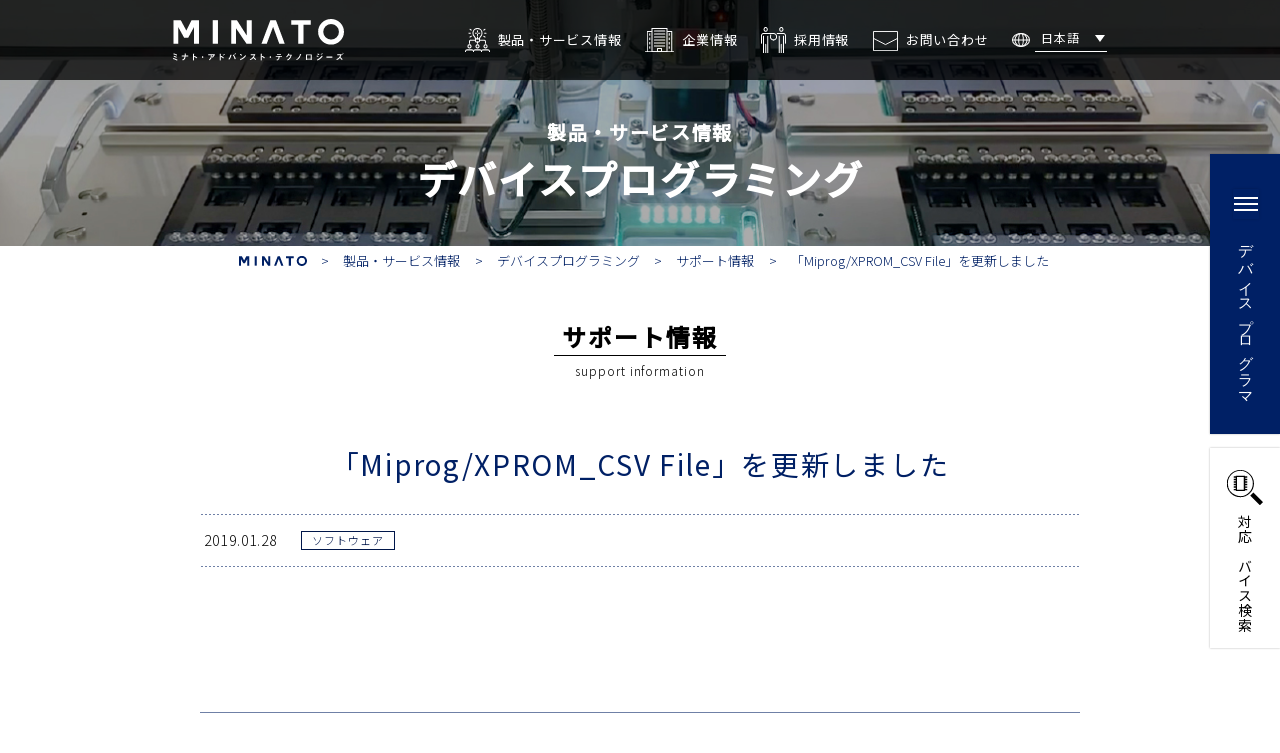

--- FILE ---
content_type: text/html; charset=UTF-8
request_url: https://www.minatoat.co.jp/product/dp/support/%E3%80%8Cmiprog-xprom_csv-file%E3%80%8D%E3%82%92%E6%9B%B4%E6%96%B0%E3%81%97%E3%81%BE%E3%81%97%E3%81%9F-17/
body_size: 10066
content:
<!DOCTYPE html>
<html lang="ja">
<head>
  <meta charset="UTF-8">
  <meta name="viewport" content="width=device-width, initial-scale=1.0">
          <title>「Miprog/XPROM_CSV File」を更新しました｜サポート情報｜デバイスプログラマとタッチパネル・デジタルサイネージ のミナト・アドバンスト・テクノロジーズ株式会社</title>
<meta name='robots' content='max-image-preview:large' />
<link rel="alternate" title="oEmbed (JSON)" type="application/json+oembed" href="https://www.minatoat.co.jp/wp-json/oembed/1.0/embed?url=https%3A%2F%2Fwww.minatoat.co.jp%2Fproduct%2Fdp%2Fsupport%2F%25e3%2580%258cmiprog-xprom_csv-file%25e3%2580%258d%25e3%2582%2592%25e6%259b%25b4%25e6%2596%25b0%25e3%2581%2597%25e3%2581%25be%25e3%2581%2597%25e3%2581%259f-17%2F" />
<link rel="alternate" title="oEmbed (XML)" type="text/xml+oembed" href="https://www.minatoat.co.jp/wp-json/oembed/1.0/embed?url=https%3A%2F%2Fwww.minatoat.co.jp%2Fproduct%2Fdp%2Fsupport%2F%25e3%2580%258cmiprog-xprom_csv-file%25e3%2580%258d%25e3%2582%2592%25e6%259b%25b4%25e6%2596%25b0%25e3%2581%2597%25e3%2581%25be%25e3%2581%2597%25e3%2581%259f-17%2F&#038;format=xml" />
<style id='wp-img-auto-sizes-contain-inline-css'>
img:is([sizes=auto i],[sizes^="auto," i]){contain-intrinsic-size:3000px 1500px}
/*# sourceURL=wp-img-auto-sizes-contain-inline-css */
</style>
<style id='wp-block-library-inline-css'>
:root{--wp-block-synced-color:#7a00df;--wp-block-synced-color--rgb:122,0,223;--wp-bound-block-color:var(--wp-block-synced-color);--wp-editor-canvas-background:#ddd;--wp-admin-theme-color:#007cba;--wp-admin-theme-color--rgb:0,124,186;--wp-admin-theme-color-darker-10:#006ba1;--wp-admin-theme-color-darker-10--rgb:0,107,160.5;--wp-admin-theme-color-darker-20:#005a87;--wp-admin-theme-color-darker-20--rgb:0,90,135;--wp-admin-border-width-focus:2px}@media (min-resolution:192dpi){:root{--wp-admin-border-width-focus:1.5px}}.wp-element-button{cursor:pointer}:root .has-very-light-gray-background-color{background-color:#eee}:root .has-very-dark-gray-background-color{background-color:#313131}:root .has-very-light-gray-color{color:#eee}:root .has-very-dark-gray-color{color:#313131}:root .has-vivid-green-cyan-to-vivid-cyan-blue-gradient-background{background:linear-gradient(135deg,#00d084,#0693e3)}:root .has-purple-crush-gradient-background{background:linear-gradient(135deg,#34e2e4,#4721fb 50%,#ab1dfe)}:root .has-hazy-dawn-gradient-background{background:linear-gradient(135deg,#faaca8,#dad0ec)}:root .has-subdued-olive-gradient-background{background:linear-gradient(135deg,#fafae1,#67a671)}:root .has-atomic-cream-gradient-background{background:linear-gradient(135deg,#fdd79a,#004a59)}:root .has-nightshade-gradient-background{background:linear-gradient(135deg,#330968,#31cdcf)}:root .has-midnight-gradient-background{background:linear-gradient(135deg,#020381,#2874fc)}:root{--wp--preset--font-size--normal:16px;--wp--preset--font-size--huge:42px}.has-regular-font-size{font-size:1em}.has-larger-font-size{font-size:2.625em}.has-normal-font-size{font-size:var(--wp--preset--font-size--normal)}.has-huge-font-size{font-size:var(--wp--preset--font-size--huge)}.has-text-align-center{text-align:center}.has-text-align-left{text-align:left}.has-text-align-right{text-align:right}.has-fit-text{white-space:nowrap!important}#end-resizable-editor-section{display:none}.aligncenter{clear:both}.items-justified-left{justify-content:flex-start}.items-justified-center{justify-content:center}.items-justified-right{justify-content:flex-end}.items-justified-space-between{justify-content:space-between}.screen-reader-text{border:0;clip-path:inset(50%);height:1px;margin:-1px;overflow:hidden;padding:0;position:absolute;width:1px;word-wrap:normal!important}.screen-reader-text:focus{background-color:#ddd;clip-path:none;color:#444;display:block;font-size:1em;height:auto;left:5px;line-height:normal;padding:15px 23px 14px;text-decoration:none;top:5px;width:auto;z-index:100000}html :where(.has-border-color){border-style:solid}html :where([style*=border-top-color]){border-top-style:solid}html :where([style*=border-right-color]){border-right-style:solid}html :where([style*=border-bottom-color]){border-bottom-style:solid}html :where([style*=border-left-color]){border-left-style:solid}html :where([style*=border-width]){border-style:solid}html :where([style*=border-top-width]){border-top-style:solid}html :where([style*=border-right-width]){border-right-style:solid}html :where([style*=border-bottom-width]){border-bottom-style:solid}html :where([style*=border-left-width]){border-left-style:solid}html :where(img[class*=wp-image-]){height:auto;max-width:100%}:where(figure){margin:0 0 1em}html :where(.is-position-sticky){--wp-admin--admin-bar--position-offset:var(--wp-admin--admin-bar--height,0px)}@media screen and (max-width:600px){html :where(.is-position-sticky){--wp-admin--admin-bar--position-offset:0px}}

/*# sourceURL=wp-block-library-inline-css */
</style><style id='global-styles-inline-css'>
:root{--wp--preset--aspect-ratio--square: 1;--wp--preset--aspect-ratio--4-3: 4/3;--wp--preset--aspect-ratio--3-4: 3/4;--wp--preset--aspect-ratio--3-2: 3/2;--wp--preset--aspect-ratio--2-3: 2/3;--wp--preset--aspect-ratio--16-9: 16/9;--wp--preset--aspect-ratio--9-16: 9/16;--wp--preset--color--black: #000000;--wp--preset--color--cyan-bluish-gray: #abb8c3;--wp--preset--color--white: #ffffff;--wp--preset--color--pale-pink: #f78da7;--wp--preset--color--vivid-red: #cf2e2e;--wp--preset--color--luminous-vivid-orange: #ff6900;--wp--preset--color--luminous-vivid-amber: #fcb900;--wp--preset--color--light-green-cyan: #7bdcb5;--wp--preset--color--vivid-green-cyan: #00d084;--wp--preset--color--pale-cyan-blue: #8ed1fc;--wp--preset--color--vivid-cyan-blue: #0693e3;--wp--preset--color--vivid-purple: #9b51e0;--wp--preset--gradient--vivid-cyan-blue-to-vivid-purple: linear-gradient(135deg,rgb(6,147,227) 0%,rgb(155,81,224) 100%);--wp--preset--gradient--light-green-cyan-to-vivid-green-cyan: linear-gradient(135deg,rgb(122,220,180) 0%,rgb(0,208,130) 100%);--wp--preset--gradient--luminous-vivid-amber-to-luminous-vivid-orange: linear-gradient(135deg,rgb(252,185,0) 0%,rgb(255,105,0) 100%);--wp--preset--gradient--luminous-vivid-orange-to-vivid-red: linear-gradient(135deg,rgb(255,105,0) 0%,rgb(207,46,46) 100%);--wp--preset--gradient--very-light-gray-to-cyan-bluish-gray: linear-gradient(135deg,rgb(238,238,238) 0%,rgb(169,184,195) 100%);--wp--preset--gradient--cool-to-warm-spectrum: linear-gradient(135deg,rgb(74,234,220) 0%,rgb(151,120,209) 20%,rgb(207,42,186) 40%,rgb(238,44,130) 60%,rgb(251,105,98) 80%,rgb(254,248,76) 100%);--wp--preset--gradient--blush-light-purple: linear-gradient(135deg,rgb(255,206,236) 0%,rgb(152,150,240) 100%);--wp--preset--gradient--blush-bordeaux: linear-gradient(135deg,rgb(254,205,165) 0%,rgb(254,45,45) 50%,rgb(107,0,62) 100%);--wp--preset--gradient--luminous-dusk: linear-gradient(135deg,rgb(255,203,112) 0%,rgb(199,81,192) 50%,rgb(65,88,208) 100%);--wp--preset--gradient--pale-ocean: linear-gradient(135deg,rgb(255,245,203) 0%,rgb(182,227,212) 50%,rgb(51,167,181) 100%);--wp--preset--gradient--electric-grass: linear-gradient(135deg,rgb(202,248,128) 0%,rgb(113,206,126) 100%);--wp--preset--gradient--midnight: linear-gradient(135deg,rgb(2,3,129) 0%,rgb(40,116,252) 100%);--wp--preset--font-size--small: 13px;--wp--preset--font-size--medium: 20px;--wp--preset--font-size--large: 36px;--wp--preset--font-size--x-large: 42px;--wp--preset--spacing--20: 0.44rem;--wp--preset--spacing--30: 0.67rem;--wp--preset--spacing--40: 1rem;--wp--preset--spacing--50: 1.5rem;--wp--preset--spacing--60: 2.25rem;--wp--preset--spacing--70: 3.38rem;--wp--preset--spacing--80: 5.06rem;--wp--preset--shadow--natural: 6px 6px 9px rgba(0, 0, 0, 0.2);--wp--preset--shadow--deep: 12px 12px 50px rgba(0, 0, 0, 0.4);--wp--preset--shadow--sharp: 6px 6px 0px rgba(0, 0, 0, 0.2);--wp--preset--shadow--outlined: 6px 6px 0px -3px rgb(255, 255, 255), 6px 6px rgb(0, 0, 0);--wp--preset--shadow--crisp: 6px 6px 0px rgb(0, 0, 0);}:where(.is-layout-flex){gap: 0.5em;}:where(.is-layout-grid){gap: 0.5em;}body .is-layout-flex{display: flex;}.is-layout-flex{flex-wrap: wrap;align-items: center;}.is-layout-flex > :is(*, div){margin: 0;}body .is-layout-grid{display: grid;}.is-layout-grid > :is(*, div){margin: 0;}:where(.wp-block-columns.is-layout-flex){gap: 2em;}:where(.wp-block-columns.is-layout-grid){gap: 2em;}:where(.wp-block-post-template.is-layout-flex){gap: 1.25em;}:where(.wp-block-post-template.is-layout-grid){gap: 1.25em;}.has-black-color{color: var(--wp--preset--color--black) !important;}.has-cyan-bluish-gray-color{color: var(--wp--preset--color--cyan-bluish-gray) !important;}.has-white-color{color: var(--wp--preset--color--white) !important;}.has-pale-pink-color{color: var(--wp--preset--color--pale-pink) !important;}.has-vivid-red-color{color: var(--wp--preset--color--vivid-red) !important;}.has-luminous-vivid-orange-color{color: var(--wp--preset--color--luminous-vivid-orange) !important;}.has-luminous-vivid-amber-color{color: var(--wp--preset--color--luminous-vivid-amber) !important;}.has-light-green-cyan-color{color: var(--wp--preset--color--light-green-cyan) !important;}.has-vivid-green-cyan-color{color: var(--wp--preset--color--vivid-green-cyan) !important;}.has-pale-cyan-blue-color{color: var(--wp--preset--color--pale-cyan-blue) !important;}.has-vivid-cyan-blue-color{color: var(--wp--preset--color--vivid-cyan-blue) !important;}.has-vivid-purple-color{color: var(--wp--preset--color--vivid-purple) !important;}.has-black-background-color{background-color: var(--wp--preset--color--black) !important;}.has-cyan-bluish-gray-background-color{background-color: var(--wp--preset--color--cyan-bluish-gray) !important;}.has-white-background-color{background-color: var(--wp--preset--color--white) !important;}.has-pale-pink-background-color{background-color: var(--wp--preset--color--pale-pink) !important;}.has-vivid-red-background-color{background-color: var(--wp--preset--color--vivid-red) !important;}.has-luminous-vivid-orange-background-color{background-color: var(--wp--preset--color--luminous-vivid-orange) !important;}.has-luminous-vivid-amber-background-color{background-color: var(--wp--preset--color--luminous-vivid-amber) !important;}.has-light-green-cyan-background-color{background-color: var(--wp--preset--color--light-green-cyan) !important;}.has-vivid-green-cyan-background-color{background-color: var(--wp--preset--color--vivid-green-cyan) !important;}.has-pale-cyan-blue-background-color{background-color: var(--wp--preset--color--pale-cyan-blue) !important;}.has-vivid-cyan-blue-background-color{background-color: var(--wp--preset--color--vivid-cyan-blue) !important;}.has-vivid-purple-background-color{background-color: var(--wp--preset--color--vivid-purple) !important;}.has-black-border-color{border-color: var(--wp--preset--color--black) !important;}.has-cyan-bluish-gray-border-color{border-color: var(--wp--preset--color--cyan-bluish-gray) !important;}.has-white-border-color{border-color: var(--wp--preset--color--white) !important;}.has-pale-pink-border-color{border-color: var(--wp--preset--color--pale-pink) !important;}.has-vivid-red-border-color{border-color: var(--wp--preset--color--vivid-red) !important;}.has-luminous-vivid-orange-border-color{border-color: var(--wp--preset--color--luminous-vivid-orange) !important;}.has-luminous-vivid-amber-border-color{border-color: var(--wp--preset--color--luminous-vivid-amber) !important;}.has-light-green-cyan-border-color{border-color: var(--wp--preset--color--light-green-cyan) !important;}.has-vivid-green-cyan-border-color{border-color: var(--wp--preset--color--vivid-green-cyan) !important;}.has-pale-cyan-blue-border-color{border-color: var(--wp--preset--color--pale-cyan-blue) !important;}.has-vivid-cyan-blue-border-color{border-color: var(--wp--preset--color--vivid-cyan-blue) !important;}.has-vivid-purple-border-color{border-color: var(--wp--preset--color--vivid-purple) !important;}.has-vivid-cyan-blue-to-vivid-purple-gradient-background{background: var(--wp--preset--gradient--vivid-cyan-blue-to-vivid-purple) !important;}.has-light-green-cyan-to-vivid-green-cyan-gradient-background{background: var(--wp--preset--gradient--light-green-cyan-to-vivid-green-cyan) !important;}.has-luminous-vivid-amber-to-luminous-vivid-orange-gradient-background{background: var(--wp--preset--gradient--luminous-vivid-amber-to-luminous-vivid-orange) !important;}.has-luminous-vivid-orange-to-vivid-red-gradient-background{background: var(--wp--preset--gradient--luminous-vivid-orange-to-vivid-red) !important;}.has-very-light-gray-to-cyan-bluish-gray-gradient-background{background: var(--wp--preset--gradient--very-light-gray-to-cyan-bluish-gray) !important;}.has-cool-to-warm-spectrum-gradient-background{background: var(--wp--preset--gradient--cool-to-warm-spectrum) !important;}.has-blush-light-purple-gradient-background{background: var(--wp--preset--gradient--blush-light-purple) !important;}.has-blush-bordeaux-gradient-background{background: var(--wp--preset--gradient--blush-bordeaux) !important;}.has-luminous-dusk-gradient-background{background: var(--wp--preset--gradient--luminous-dusk) !important;}.has-pale-ocean-gradient-background{background: var(--wp--preset--gradient--pale-ocean) !important;}.has-electric-grass-gradient-background{background: var(--wp--preset--gradient--electric-grass) !important;}.has-midnight-gradient-background{background: var(--wp--preset--gradient--midnight) !important;}.has-small-font-size{font-size: var(--wp--preset--font-size--small) !important;}.has-medium-font-size{font-size: var(--wp--preset--font-size--medium) !important;}.has-large-font-size{font-size: var(--wp--preset--font-size--large) !important;}.has-x-large-font-size{font-size: var(--wp--preset--font-size--x-large) !important;}
/*# sourceURL=global-styles-inline-css */
</style>

<style id='classic-theme-styles-inline-css'>
/*! This file is auto-generated */
.wp-block-button__link{color:#fff;background-color:#32373c;border-radius:9999px;box-shadow:none;text-decoration:none;padding:calc(.667em + 2px) calc(1.333em + 2px);font-size:1.125em}.wp-block-file__button{background:#32373c;color:#fff;text-decoration:none}
/*# sourceURL=/wp-includes/css/classic-themes.min.css */
</style>
<link rel='stylesheet' id='theme-style-css' href='https://www.minatoat.co.jp/cms/wp-content/themes/mat2022/style.css?ver=6.9' media='all' />
<link rel='stylesheet' id='swiper-style-css' href='https://www.minatoat.co.jp/assets/css/swiper.min.css?ver=6.9' media='all' />
<link rel='stylesheet' id='main-style-css' href='https://www.minatoat.co.jp/assets/css/style.css?ver=6.9' media='all' />
<link rel="https://api.w.org/" href="https://www.minatoat.co.jp/wp-json/" /><link rel="alternate" title="JSON" type="application/json" href="https://www.minatoat.co.jp/wp-json/wp/v2/support/620" /><link rel="EditURI" type="application/rsd+xml" title="RSD" href="https://www.minatoat.co.jp/cms/xmlrpc.php?rsd" />
<meta name="generator" content="WordPress 6.9" />
<link rel="canonical" href="https://www.minatoat.co.jp/product/dp/support/%e3%80%8cmiprog-xprom_csv-file%e3%80%8d%e3%82%92%e6%9b%b4%e6%96%b0%e3%81%97%e3%81%be%e3%81%97%e3%81%9f-17/" />
<link rel='shortlink' href='https://www.minatoat.co.jp/?p=620' />
<meta name="description" content="60年以上培ってきた技術メーカーとしてのDNAを維持した技術製造会社として、デバイスプログラミング事業、ディスプレイソリューション事業等を展開しています。">
<!-- OGP -->
<meta property="og:locale" content="ja_JP">
<meta property="og:site_name" content="デバイスプログラマとタッチパネル・デジタルサイネージ のミナト・アドバンスト・テクノロジーズ株式会社">
<meta property="og:title" content="「Miprog/XPROM_CSV File」を更新しました｜サポート情報｜デバイスプログラマとタッチパネル・デジタルサイネージ のミナト・アドバンスト・テクノロジーズ株式会社">
<meta property="og:description" content="60年以上培ってきた技術メーカーとしてのDNAを維持した技術製造会社として、デバイスプログラミング事業、ディスプレイソリューション事業等を展開しています。">
<meta property="og:url" content="https://www.minatoat.co.jp/product/dp/support/%E3%80%8Cmiprog-xprom_csv-file%E3%80%8D%E3%82%92%E6%9B%B4%E6%96%B0%E3%81%97%E3%81%BE%E3%81%97%E3%81%9F-17/">
<meta property="og:type" content="website">
<meta property="og:image" content="https://www.minatoat.co.jp/assets/img/header/ogp.jpg">
<!-- twitter card -->
<meta name="twitter:card" content="summary_large_image">
<meta name="twitter:url" content="https://www.minatoat.co.jp/product/dp/support/%E3%80%8Cmiprog-xprom_csv-file%E3%80%8D%E3%82%92%E6%9B%B4%E6%96%B0%E3%81%97%E3%81%BE%E3%81%97%E3%81%9F-17/">
<meta name="twitter:title" content="「Miprog/XPROM_CSV File」を更新しました｜サポート情報｜デバイスプログラマとタッチパネル・デジタルサイネージ のミナト・アドバンスト・テクノロジーズ株式会社">
<meta name="twitter:description" content="60年以上培ってきた技術メーカーとしてのDNAを維持した技術製造会社として、デバイスプログラミング事業、ディスプレイソリューション事業等を展開しています。">
<meta name="twitter:image:src" content="https://www.minatoat.co.jp/assets/img/header/ogp.jpg"><link rel="preconnect" href="https://fonts.googleapis.com">
<link rel="preconnect" href="https://fonts.gstatic.com" crossorigin>
<link href="https://fonts.googleapis.com/css2?family=Noto+Sans+JP:wght@300;400;500&family=Lato:wght@400&display=swap" rel="stylesheet"><!-- Global site tag (gtag.js) - Google Analytics -->
<script async src="https://www.googletagmanager.com/gtag/js?id=UA-128039371-1"></script>
<script>window.dataLayer=window.dataLayer||[];function gtag(){dataLayer.push(arguments);}gtag("js",new Date());gtag("config","UA-128039371-1");</script></head>
<body>
          
    <div id="body-inner" class="body-inner">
    <div id="top"></div>
    
    <header id="header" class="header">
      <div class="header__inner">
        <!-- logo -->
        <h2 class="header-sitelogo">          <a href="/" title="トップページへ">
            <img src="https://www.minatoat.co.jp/assets/img/header/logo.svg" width="171" height="42" alt="MINATO ミナト・アドバンスト・テクノロジーズ">
          </a>
        </h2>        <!-- menu -->
        <nav class="header-menu--pc  visible--l">
          <ul class="global-menu list">
  <li class="list__item has-child">
    <a href="https://www.minatoat.co.jp/product/" class="list__link">
      <span class="list__icon"><img src="https://www.minatoat.co.jp/assets/img/common/icon/part.svg" alt="" width="25" height="25"></span><span class="list__text">製品・サービス情報</span>
    </a>
    <ul class="global-menu list">
      <li class="list__item"><a href="https://www.minatoat.co.jp/product/dp/" class="list__link"><span class="_text">デバイスプログラマ</span></a></li>
      <li class="list__item"><a href="https://www.minatoat.co.jp/product/romw/" class="list__link"><span class="_text">ROM書込みサービス</span></a></li>
      <li class="list__item"><a href="https://tss.minato.co.jp/" class="list__link" target="_blank" rel="noopener noreferrer"><span class="_text">タッチパネル・<span class="text-wb">デジタルサイネージ</span></span><span class="ico-external"></span></a></li>
      <li class="list__item"><a href="https://www.minatoat.co.jp/stereo_camera/" class="list__link" target="_blank" rel="noopener noreferrer"><span class="_text">インテリジェント・<span class="text-wb">ステレオカメラ</span></span><span class="ico-external"></span></a></li>
    </ul>
  </li>
  <li class="list__item has-child">
    <a href="https://www.minatoat.co.jp/corporate/" class="list__link">
      <span class="list__icon"><img src="https://www.minatoat.co.jp/assets/img/common/icon/corporate.svg" alt="" width="29" height="25"></span><span class="list__text">企業情報</span>
    </a>
    <ul class="global-menu list">
      <li class="list__item"><a href="https://www.minatoat.co.jp/corporate/" class="list__link"><span class="_text">会社概要</span></a></li>
      <li class="list__item"><a href="https://www.minatoat.co.jp/corporate/outpost/" class="list__link"><span class="_text">拠点</span></a></li>
      <li class="list__item"><a href="https://www.minatoat.co.jp/corporate/history/" class="list__link"><span class="_text">沿革</span></a></li>
      <li class="list__item"><a href="https://www.minatoat.co.jp/corporate/group/" class="list__link"><span class="_text">グループ</span></a></li>
      <li class="list__item"><a href="https://www.minatoat.co.jp/corporate/csr/" class="list__link"><span class="_text">CSR</span></a></li>
    </ul>
  </li>
  <li class="list__item">
    <a href="https://www.minatoat.co.jp/recruit/" class="list__link">
      <span class="list__icon"><img src="https://www.minatoat.co.jp/assets/img/common/icon/recruit.svg" alt="" width="25" height="26"></span><span class="list__text">採用情報</span>
    </a>
  </li>
  <li class="list__item">
    <a href="https://www.minatoat.co.jp/contact/" class="list__link">
      <span class="list__icon"><img src="https://www.minatoat.co.jp/assets/img/common/icon/contact.svg" alt="" width="25" height="21"></span><span class="list__text">お問い合わせ</span>
    </a>
  </li>
  <li class="list__item header-translator">
    <div class="header-translator__inner">
      <span class="_icon">
        <img src="https://www.minatoat.co.jp/assets/img/header/icon/lang.svg" alt="" width="18" height="14">
      </span>
      <div class="header-translator__content">
                  <span class="header-translator__current"><span class="_text">日本語</span></span>
          <ul class="header-translator__ul">
            <li><a href="https://www.minatoat.co.jp/en/" class="header-translator__link">English</a></li>
            <!-- <li><a href="http://www.minatoms.com/" class="header-translator__link" target="_blank" rel="noopener noreferrer">中文</a></li> -->
          </ul>
              </div>
    </div>
  </li>
</ul>        </nav>
        <!-- nav sp -->
        <button type="button" class="drawermenu__btn  hidden--l" id="drawermenu__btn" title="メニューを表示/非表示"><span class="bar"></span><span class="bar"></span><span class="bar"></span></button>
      </h2>
    </header>

    <div class="drawermenu">
      <div class="drawermenu__bg"></div>
      <div class="drawermenu__content">
        <nav class="header-menu--sp">
          <ul class="global-menu list">
  <li class="list__item has-child">
    <a href="https://www.minatoat.co.jp/product/" class="list__link">
      <span class="list__icon"><img src="https://www.minatoat.co.jp/assets/img/common/icon/part.svg" alt="" width="25" height="25"></span><span class="list__text">製品・サービス情報</span>
    </a>
    <ul class="global-menu list">
      <li class="list__item"><a href="https://www.minatoat.co.jp/product/dp/" class="list__link"><span class="_text">デバイスプログラマ</span></a></li>
      <li class="list__item"><a href="https://www.minatoat.co.jp/product/romw/" class="list__link"><span class="_text">ROM書込みサービス</span></a></li>
      <li class="list__item"><a href="https://tss.minato.co.jp/" class="list__link" target="_blank" rel="noopener noreferrer"><span class="_text">タッチパネル・<span class="text-wb">デジタルサイネージ</span></span><span class="ico-external"></span></a></li>
      <li class="list__item"><a href="https://www.minatoat.co.jp/stereo_camera/" class="list__link" target="_blank" rel="noopener noreferrer"><span class="_text">インテリジェント・<span class="text-wb">ステレオカメラ</span></span><span class="ico-external"></span></a></li>
    </ul>
  </li>
  <li class="list__item has-child">
    <a href="https://www.minatoat.co.jp/corporate/" class="list__link">
      <span class="list__icon"><img src="https://www.minatoat.co.jp/assets/img/common/icon/corporate.svg" alt="" width="29" height="25"></span><span class="list__text">企業情報</span>
    </a>
    <ul class="global-menu list">
      <li class="list__item"><a href="https://www.minatoat.co.jp/corporate/" class="list__link"><span class="_text">会社概要</span></a></li>
      <li class="list__item"><a href="https://www.minatoat.co.jp/corporate/outpost/" class="list__link"><span class="_text">拠点</span></a></li>
      <li class="list__item"><a href="https://www.minatoat.co.jp/corporate/history/" class="list__link"><span class="_text">沿革</span></a></li>
      <li class="list__item"><a href="https://www.minatoat.co.jp/corporate/group/" class="list__link"><span class="_text">グループ</span></a></li>
      <li class="list__item"><a href="https://www.minatoat.co.jp/corporate/csr/" class="list__link"><span class="_text">CSR</span></a></li>
    </ul>
  </li>
  <li class="list__item">
    <a href="https://www.minatoat.co.jp/recruit/" class="list__link">
      <span class="list__icon"><img src="https://www.minatoat.co.jp/assets/img/common/icon/recruit.svg" alt="" width="25" height="26"></span><span class="list__text">採用情報</span>
    </a>
  </li>
  <li class="list__item">
    <a href="https://www.minatoat.co.jp/contact/" class="list__link">
      <span class="list__icon"><img src="https://www.minatoat.co.jp/assets/img/common/icon/contact.svg" alt="" width="25" height="21"></span><span class="list__text">お問い合わせ</span>
    </a>
  </li>
  <li class="list__item header-translator">
    <div class="header-translator__inner">
      <span class="_icon">
        <img src="https://www.minatoat.co.jp/assets/img/header/icon/lang.svg" alt="" width="18" height="14">
      </span>
      <div class="header-translator__content">
                  <span class="header-translator__current"><span class="_text">日本語</span></span>
          <ul class="header-translator__ul">
            <li><a href="https://www.minatoat.co.jp/en/" class="header-translator__link">English</a></li>
            <!-- <li><a href="http://www.minatoms.com/" class="header-translator__link" target="_blank" rel="noopener noreferrer">中文</a></li> -->
          </ul>
              </div>
    </div>
  </li>
</ul>        </nav>
      </div>
    </div>


<main id="product-dp-support-single" class="main product product-dp-support-single post-single">

  <!-- title -->
  <header class="header--department" style="background-image:url(https://www.minatoat.co.jp/assets/img/product/dp/mv_bg.jpg)">
    <h2 class="header--department__title">
      <span class="_m">製品・サービス情報</span>
      <span class="_l">デバイスプログラミング</span>
    </h2> 
  </header>
  
    <!-- bread_crumb -->
  <div id="bread_crumb" class="bread_crumb"><div class="container--m"><ul class="bread_crumb__list"><li><a href="https://www.minatoat.co.jp/" class="bread_crumb_link"><b>MINATO</b><span class="_logo"></span></a></li><li><a href="https://www.minatoat.co.jp/product/" class="bread_crumb_link">製品・サービス情報</a></li><li><a href="https://www.minatoat.co.jp/product/dp/" class="bread_crumb_link">デバイスプログラミング</a></li><li><a href="https://www.minatoat.co.jp/product/dp/support/" class="bread_crumb_link"><span class="_text">サポート情報</span></a></li><li><span class="_text">「Miprog/XPROM_CSV File」を更新しました</span></li></ul></div></div>  <div class="container--m">
    <!-- header page -->
    <div class="header--page">
      <div class="container">
        <h3 class="title--page">
          <span class="title--page__main">サポート情報</span>
          <span class="title--page__sub">support information</span>
        </h3>
      </div>
    </div>
    <!-- title -->
    <h1 class="post-single__title">「Miprog/XPROM_CSV File」を更新しました</h1>
    <!-- head -->
    <div class="post-head">
      <!-- date -->
      <p class="post__date">
        <time class="" datetime="2019-01-28T18:48:00+09:00">2019.01.28</time>
      </p>
      <!-- category -->
            <div class="post-category"><a href="https://www.minatoat.co.jp/product/dp/support/category/software/" class="post-category__link">ソフトウェア</a></div>
          </div>
    <!-- 本文 -->
    <div class="post-single__content">
                </div>
        <!-- 一覧へ -->
    <div class="post-single__alllist">
      <a href="https://www.minatoat.co.jp/product/dp/support/" class="btn--white">サポート情報一覧へ</a>
    </div>
  </div>

</main>
<div class="drawermenu-sticky"><button type="button" class="drawermenu-sticky__btn" id="drawermenu-sticky__btn" title="メニューを表示/非表示"><span class="_mark"><span class="bar"></span><span class="bar"></span><span class="bar"></span></span><span class="_text">デバイスプログラマ</span></button></div>

<div class="drawermenu-sticky__menu">
  <div class="drawermenu-sticky__bg"></div>
  <section class="drawermenu-sticky__content">
    <header class="drawermenu-sticky__header">
      <h2 class="drawermenu-sticky__title">デバイスプログラミング</h2>
      <button type="button" class="drawermenu-sticky__close" id="drawermenu-sticky__close"><span class="_icon"></span><span class="_text">とじる</span></button>
    </header>
    <nav class="drawermenu-sticky__nav drawermenu-sticky__nav--dp">
      <h3 class="drawermenu-sticky__nav__title">製品ラインナップ</h3>
      <ul class="drawermenu-sticky__list--level1">
        <li class="list__item --level1">
          <h4 class="list__title">
            <a href="https://www.minatoat.co.jp/product/dp/dp-lineup/" class="list__link"><span class="_text">デバイスプログラマ</span></a>
          </h4>
          <ul class="drawermenu-sticky__list--level2">
            <li class="list__item --level2">
              <a href="https://www.minatoat.co.jp/product/dp/dp-lineup/model500/" class="list__link"><span class="_text">ギャングプログラマ MODEL500シリーズ</span></a>
            </li>
            <li class="list__item --level2">
              <a href="https://www.minatoat.co.jp/product/dp/dp-lineup/model400/" class="list__link"><span class="_text">ギャングプログラマ MODEL400e+シリーズ</span></a>
            </li>
            <li class="list__item --level2">
              <a href="https://www.minatoat.co.jp/product/dp/dp-lineup/model308/" class="list__link"><span class="_text">ギャングプログラマ MODEL308</span></a>
            </li>
            <li class="list__item --level2">
              <a href="https://www.minatoat.co.jp/product/dp/dp-lineup/model1883/" class="list__link"><span class="_text">ユニバーサルプログラマ MODEL 1883</span></a>
            </li>
            <li class="list__item --level2">
              <a href="https://www.minatoat.co.jp/product/dp/dp-lineup/model1950/" class="list__link"><span class="_text">ギャングプログラマ MODEL 1950【販売終了】</span></a>
            </li>
          <li class="list__item --level2">
          <a href="https://www.minatoat.co.jp/product/dp/dp-lineup/ms_01/" class="list__link"><span class="_text">シリアルフラッシュプログラマ MS-01【販売終了】</span></a>
          </li>
            <li class="list__item --level2">
              <a href="https://www.minatoat.co.jp/product/dp/dp-lineup/model1896/" class="list__link"><span class="_text">ギャングプログラマ MODEL 1896【販売終了】</span></a>
            </li>
            <li class="list__item --level2">
              <a href="https://www.minatoat.co.jp/product/dp/dp-lineup/model1895_2/" class="list__link"><span class="_text">デバイスプログラマ MODEL 1895/2【販売終了】</span></a>
            </li>
          </ul>
        </li>
        <li class="list__item --level1">
          <h4 class="list__title">
            <a href="https://www.minatoat.co.jp/product/dp/ap-lineup/" class="list__link"><span class="_text">自動プログラミングシステム</span></a>
          </h4>
          <ul class="drawermenu-sticky__list--level2">
            <li class="list__item --level2">
             <a href="https://www.minatoat.co.jp/product/dp/ap-lineup/ph_m100a/" class="list__link"><span class="_text">PH-M100A(全自動)</span></a>
            </li>
            <li class="list__item --level2">
              <a href="https://www.minatoat.co.jp/product/dp/ap-lineup/ph_m2000s/" class="list__link"><span class="_text">PH-M2000S(全自動)</span></a>
            </li>
            <li class="list__item --level2">
              <a href="https://www.minatoat.co.jp/product/dp/ap-lineup/pal_2v/" class="list__link"><span class="_text">PAL-2V(オールインワン)</span></a>
            </li>
            <li class="list__item --level2">
              <a href="https://www.minatoat.co.jp/product/dp/ap-lineup/sh_1000/" class="list__link"><span class="_text">SH-1000(自動)【販売終了】</span></a>
            </li>
            <!--<li class="list__item --level2">
              <a href="https://www.minatoat.co.jp/product/dp/ap-lineup/ph_mreel/" class="list__link"><span class="_text">PH-MReel(全自動)【販売終了】</span></a>
            </li>
            <li class="list__item --level2">
              <a href="https://www.minatoat.co.jp/product/dp/ap-lineup/ph_mmini/" class="list__link"><span class="_text">PH-Mmini(自動)【販売終了】</span></a>
            </li>-->
          </ul>
        </li>
        <li class="list__item --level1">
          <h4 class="list__title">
            <a href="https://www.minatoat.co.jp/product/dp/dpr-lineup/" class="list__link"><span class="_text">デバイスプログラマ関連製品</span></a>
          </h4>
          <ul class="drawermenu-sticky__list--level2">
            <li class="list__item --level2">
              <a href="https://www.minatoat.co.jp/product/dp/dpr-lineup/suemmc_400/" class="list__link"><span class="_text">ソケットユニット SUeMMC-400</span></a>
            </li>
           <!-- <li class="list__item --level2">
              <a href="https://www.minatoat.co.jp/product/dp/dpr-lineup/mpj_160/" class="list__link"><span class="_text">MPJ-160</span></a>
            </li>-->
            <li class="list__item --level2">
              <a href="https://www.minatoat.co.jp/product/dp/dpr-lineup/miprog/" class="list__link"><span class="_text">Miprog</span></a>
            </li>
            <li class="list__item --level2">
              <a href="https://www.minatoat.co.jp/product/dp/dpr-lineup/xprom/" class="list__link"><span class="_text">XPROM</span></a>
            </li>
            <li class="list__item --level2">
              <a href="https://www.minatoat.co.jp/product/dp/dpr-lineup/radaptor/" class="list__link"><span class="_text">ルネサスマイコンアダプタ</span></a>
            </li>
            <li class="list__item --level2">
              <a href="https://www.minatoat.co.jp/product/dp/dpr-lineup/cadaptor/" class="list__link"><span class="_text">インフィニオン（サイプレス）マイコン用変換アダプタ</span></a>
            </li>
            <li class="list__item --level2">
              <a href="https://www.minatoat.co.jp/product/dp/dpr-lineup/toadaptor/" class="list__link"><span class="_text">東芝製マイコン用変換アダプタ</span></a>
            </li>
          </ul>
        </li>
      </ul>
      <ul class="drawermenu-sticky__list--sequence">
        <li>
          <ul>
            <li class="list__item">
          <a href="https://www.minatoat.co.jp/product/dp/rental/" class="list__link"><span class="_text">デバイスプログラマ レンタルサービス</span></a>
            </li>
            <li class="list__item">
          <a href="https://www.minatoat.co.jp/product/dp/select/" class="list__link"><span class="_text">デバイスプログラマ 各モデル比較表</span></a>
            </li>
            <li class="list__item">
              <a href="https://www.minatoat.co.jp/contact/dp_registrate/" class="list__link"><span class="_text">デバイスプログラマ製品保証登録フォーム</span></a>
            </li>
            <li class="list__item">
              <a href="https://www.minatoat.co.jp/product/dp/support/" class="list__link"><span class="_text">サポート情報</span></a>
            </li>
            <li class="list__item">
              <a href="/search/finder/ja" class="list__link" target="_self"><span class="_text">対応デバイス検索</span></a>
            </li>
          </ul>
        </li>
        <li>
          <ul>
            <li class="list__item">
              <a href="https://www.minatoat.co.jp/product/dp/faq/" class="list__link"><span class="_text">よくあるご質問(FAQ)</span></a>
            </li>
            <li class="list__item">
          <a href="https://www.minatoat.co.jp/product/dp/download/" class="list__link"><span class="_text">技術資料・カタログ・マニュアルダウンロード</span></a>
            </li>
            <li class="list__item">
          <a href="https://www.minatoat.co.jp/product/dp/xprom/" class="list__link"><span class="_text">Miprog・XPROM更新用CSVファイルダウンロード</span></a>
            </li>
            <li class="list__item">
          <a href="https://www.minatoat.co.jp/product/dp/exralist/" class="list__link"><span class="_text">MODEL1883、1882、1881、1881XP/UXPなどデバイスリスト</span></a>
            </li>
            <li class="list__item">
              <a href="https://www.minatoat.co.jp/product/dp/request/" class="list__link"><span class="_text">デバイスプログラマの取扱いについて</span></a>
            </li>
          </ul>
        </li>
      </ul>
    </nav>
  </secti>
</div><!-- 対応デバイス検索 追従 -->
<aside class="dp-search-stickymenu">
  <!-- <a href="https://www.minatoat.co.jp/product/dp/search/" class="dp-search-stickymenu__link"> -->
  <a href="https://www.minatoat.co.jp/search/finder/ja" class="dp-search-stickymenu__link" target="_self" rel="noopener noreferrer">
    <span class="dp-search-stickymenu__icon"></span>
    <span class="text">対応デバイス検索</span>
  </a>
</aside><!-- ------- グループ企業｜ミナトホールディングス株式会社 ------- -->
<script src="https://www.minato.co.jp/group_company_parts/logos/minatoat/"></script>
<!-- ------- /グループ企業｜ミナトホールディングス株式会社 ------- -->

    <footer class="footer" id="footer">
      <div class="footer__inner">
        <div class="footer__top">
          <nav class="footer__nav">
  <ul class="footer__menu list">
    <li class="list__item --level1">
      <h3 class="list__title--icon">
        <span class="_icon"><img class="_img" src="https://www.minatoat.co.jp/assets/img/common/icon/part.svg" alt="" width="26" height="25"></span>
        <a href="https://www.minatoat.co.jp/product/" class="list__link"><span class="_text">製品・サービス情報</span></a>
      </h3>
      <div class="flex">
        <ul class="list--round">
          <li class="list__item">
            <a href="https://www.minatoat.co.jp/product/dp/" class="list__link"><span class="_text">デバイスプログラマ</span></a>
            <ul class="list--disc">
              <li class="list__item">
                <a href="" class="list__link"><span class="_text">ラインナップ</span></a>
                <ul class="list--hyphen">
                  <li class="list__item"><a href="https://www.minatoat.co.jp/product/dp/dp-lineup/" class="list__link"><span class="_text">デバイスプログラマ製品</span></a></li>
                  <li class="list__item"><a href="https://www.minatoat.co.jp/product/dp/ap-lineup/" class="list__link"><span class="_text">自動プログラミングシステム<span class="text-wb">製品</span></span></a></li>
                  <li class="list__item"><a href="https://www.minatoat.co.jp/product/dp/dpr-lineup/" class="list__link"><span class="_text">デバイスプログラマ関連製品</span></a></li>
                </ul>
              </li>
          <li class="list__item"><a href="https://www.minatoat.co.jp/product/dp/rental/" class="list__link"><span class="_text">デバイスプログラマレンタルサービス</span></a></li>
          <li class="list__item"><a href="https://www.minatoat.co.jp/product/dp/select/" class="list__link"><span class="_text">デバイスプログラマ各モデル比較表</span></a></li>
              <li class="list__item"><a href="https://www.minatoat.co.jp/product/dp/faq/" class="list__link"><span class="_text">よくあるご質問</span></a></li>
          <li class="list__item"><a href="https://www.minatoat.co.jp/product/dp/download/" class="list__link"><span class="_text">技術資料・カタログ・マニュアル<br class="pcbr">ダウンロード</span></a></li>
          <li class="list__item"><a href="https://www.minatoat.co.jp/product/dp/xprom/" class="list__link"><span class="_text">Miprog・XPROM更新用<br class="pcbr">CSVファイルダウンロード</span></a></li>
          <li class="list__item"><a href="https://www.minatoat.co.jp/product/dp/exralist/" class="list__link"><span class="_text">MODEL1883、1882、1881、<br class="pcbr">1881XP/UXPなどデバイスリスト</span></a></li>
              <li class="list__item"><a href="https://www.minatoat.co.jp/contact/dp_registrate/" class="list__link"><span class="_text">デバイスプログラマ製品保証登録<span class="text-wb">フォーム</span></span></a></li>
              <li class="list__item"><a href="https://www.minatoat.co.jp/product/dp/request/" class="list__link"><span class="_text">デバイスプログラマの取扱いに<span class="text-wb">ついて</span></span></a></li>
              <li class="list__item"><a href="https://www.minatoat.co.jp/assets/files/dp/disclaimer_160304.pdf" class="list__link" target="_blank" rel="noopener noreferrer"><span class="_text">免責事項</span></a></li>
              <li class="list__item"><a href="https://www.minatoat.co.jp/assets/files/dp/warranty_policy_160304.pdf" class="list__link" target="_blank" rel="noopener noreferrer"><span class="_text">保証規定</span></a></li>
              <li class="list__item"><a href="https://www.minatoat.co.jp/product/dp/support/" class="list__link"><span class="_text">サポート情報</span></a></li>
              <li class="list__item"><a href="/search/finder/ja" class="list__link" target="_self"><span class="_text">デバイス検索</span></a></li>
            </ul>
          </li>
        </ul>
        <div class="flex__item">
          <ul class="list--round">
            <li class="list__item">
              <a href="https://www.minatoat.co.jp/product/romw/" class="list__link"><span class="_text">ROM書込みサービス</span></a>
              <ul class="list--disc">
                <!-- <li class="list__item"><a href="/product/romw/feature/" class="list__link"><span class="_text">特徴</span></a></li> -->
                <li class="list__item"><a href="https://www.minatoat.co.jp/product/romw/order-flow/" class="list__link"><span class="_text">ROM書込みご依頼までの流れ</span></a></li>
                <li class="list__item"><a href="https://www.minatoat.co.jp/product/romw/marking/" class="list__link"><span class="_text">マーキングについて</span></a></li>
                <li class="list__item"><a href="https://www.minatoat.co.jp/product/romw/relationship/" class="list__link"><span class="_text">取り扱い・協力先メーカー</span></a></li>
                <li class="list__item"><a href="https://www.minatoat.co.jp/product/romw/facility/" class="list__link"><span class="_text">作業環境・設備</span></a></li>
                <li class="list__item"><a href="https://www.minatoat.co.jp/product/romw/service-flow/" class="list__link"><span class="_text">ROM書込みサービスの流れ</span></a></li>
                <li class="list__item"><a href="https://www.minatoat.co.jp/product/romw/inspection/" class="list__link"><span class="_text">製品検査サービス</span></a></li>
                <li class="list__item"><a href="https://www.minatoat.co.jp/product/romw/quality/" class="list__link"><span class="_text">ROM書込みサービス 品質方針</span></a></li>
                <li class="list__item"><a href="https://www.minatoat.co.jp/product/romw/download/" class="list__link"><span class="_text">ダウンロード（依頼書・カタログ)</span></a></li>
                <li class="list__item"><a href="https://www.minatoat.co.jp/contact/romw/estimate/" class="list__link"><span class="_text">お見積り依頼フォーム</span></a></li>
              </ul>
            </li>
            <li class="list__item"><a href="https://tss.minato.co.jp/" class="list__link" target="_blank" rel="noopener noreferrer"><span class="_text">タッチパネル・デジタルサイネージ</span></a></li>
            <li class="list__item"><a href="https://www.minatoat.co.jp/stereo_camera/" class="list__link" target="_blank" rel="noopener noreferrer"><span class="_text">インテリジェント・ステレオカメラ</span></a></li>
          </ul>
         <!-- <h4 class="list__title--border"><span class="_text">環境エレクトロニクス</span></h4>
          <ul class="list--round">
            <li class="list__item"><a href="https://www.minatoat.co.jp/product/re/" class="list__link"><span class="_text">再生可能エネルギー</span></a></li>
            <li class="list__item"><a href="https://www.minatoat.co.jp/product/eel/" class="list__link"><span class="_text">LED / 省エネ照明</span></a></li>
            <li class="list__item"><a href="https://www.minatoat.co.jp/product/hj/" class="list__link"><span class="_text">ハイ・ジョキン</span></a></li>
          </ul>-->
        </div>
      </div>
    </li>
  </ul>
  <ul class="footer__menu list">
    <li class="list__item --level1">
      <h3 class="list__title--icon">
        <span class="_icon"><img class="_img" src="https://www.minatoat.co.jp/assets/img/common/icon/corporate.svg" alt="" width="31" height="25"></span>
        <a href="https://www.minatoat.co.jp/corporate/" class="list__link"><span class="_text"><span class="_text">企業情報</span></span></a>
      </h3>
      <ul class="list--disc">
        <li class="list__item"><a href="https://www.minatoat.co.jp/corporate/" class="list__link"><span class="_text">会社概要</span></a></li>
        <li class="list__item"><a href="https://www.minatoat.co.jp/corporate/outpost/" class="list__link"><span class="_text">拠点</span></a></li>
        <li class="list__item"><a href="https://www.minatoat.co.jp/corporate/history/" class="list__link"><span class="_text">沿革</span></a></li>
        <li class="list__item"><a href="https://www.minatoat.co.jp/corporate/group/" class="list__link"><span class="_text">グループ</span></a></li>
        <li class="list__item"><a href="https://www.minatoat.co.jp/corporate/csr/" class="list__link"><span class="_text">CSR</span></a></li>
      </ul>
    </li>
    <li class="list__item --level1">
      <h3 class="list__title--icon">
        <span class="_icon"><img class="_img" src="https://www.minatoat.co.jp/assets/img/common/icon/recruit.svg" alt="" width="25" height="26"></span>
        <a href="https://www.minatoat.co.jp/recruit/" class="list__link"><span class="_text">採用情報</span></a>
      </h3>
    </li>
    <li class="list__item --level1">
      <h3 class="list__title--icon">
        <span class="_icon"><img class="_img" src="https://www.minatoat.co.jp/assets/img/common/icon/contact.svg" alt="" width="26" height="21"></span>
        <a href="https://www.minatoat.co.jp/contact/" class="list__link"><span class="_text">お問い合わせ</span></a>
      </h3>
    </li>
    <li class="list__item --level1 --divider">
      <ul class="list--disc">
        <li class="list__item"><a href="https://www.minatoat.co.jp/news/" class="list__link"><span class="_text">お知らせ</span></a></li>
        <li class="list__item"><a href="https://www.minatoat.co.jp/privacy/" class="list__link"><span class="_text">個人情報保護方針</span></a></li>
      </ul>
    </li>
  </ul>
</nav>        </div>
        <div class="footer__bottom">
          <div class="footer__logo">
            <img class="_img" src="https://www.minatoat.co.jp/assets/img/footer/logo.svg" alt="MINATO ミナト・アドバンスト・テクノロジーズ株式会社" width="304" height="40">
          </div>
          <small class="footer__copyright">
            Copyright(C) Minato Advanced Technologies Inc. All Rights Reserved.
          </small>
        </div>
      </div>
    </footer>


  </div><!-- // #body-inner -->
  <script type="speculationrules">
{"prefetch":[{"source":"document","where":{"and":[{"href_matches":"/*"},{"not":{"href_matches":["/cms/wp-*.php","/cms/wp-admin/*","/cms/file/*","/cms/wp-content/*","/cms/wp-content/plugins/*","/cms/wp-content/themes/mat2022/*","/*\\?(.+)"]}},{"not":{"selector_matches":"a[rel~=\"nofollow\"]"}},{"not":{"selector_matches":".no-prefetch, .no-prefetch a"}}]},"eagerness":"conservative"}]}
</script>
<script src="https://www.minatoat.co.jp/assets/js/swiper.min.js?ver=6.9" id="swiper-js-js"></script>
<script src="https://www.minatoat.co.jp/assets/js/main.js?ver=6.9" id="main-js-js"></script>
</body>
</html>


--- FILE ---
content_type: text/html; charset=UTF-8
request_url: https://www.minato.co.jp/group_company_parts/logos/minatoat/
body_size: 890
content:
var minato=document.createElement('div');
var groupHtml = `
<div id="group-company-parts">
    <ul class="logo-box minato">
        <li><a href="https://www.minato.co.jp/" target="_blank"><img
                    src="https://www.minato.co.jp/group_company_parts/logos/img/logo_minato.svg"
                    alt="ミナトホールディングス株式会社"></a></li>
    </ul>
    <p> ミナトホールディングス <br class="spbr">グループ会社 </p>
    <ul class="logo-box">
        <li><a href="https://3max.co.jp/" target="_blank" rel="noopener noreferrer"><img
                    src="https://www.minato.co.jp/group_company_parts/logos/img/logo_sanmax.svg" alt="サンマックス・テクノロジーズ株式会社"></a></li>
        <li><a href="https://www.princeton.co.jp/" target="_blank" rel="noopener noreferrer"><img
                    src="https://www.minato.co.jp/group_company_parts/logos/img/logo_princeton.svg" alt="株式会社プリンストン"></a></li>
        <li><a href="https://www.minatoat.co.jp/" target="_blank" rel="noopener noreferrer"><img
                    src="https://www.minato.co.jp/group_company_parts/logos/img/logo_minatoat.svg" alt="ミナト・アドバンスト・テクノロジーズ株式会社"></a></li>
        <li><a href="https://www.explorer-inc.co.jp/" target="_blank" rel="noopener noreferrer"><img
                    src="https://www.minato.co.jp/group_company_parts/logos/img/logo_exp.svg" alt="株式会社エクスプローラ"></a></li>
    </ul>
    <ul class="logo-box">
        <li><a href="https://www.jjss.co.jp/" target="_blank" rel="noopener noreferrer"><img
                    src="https://www.minato.co.jp/group_company_parts/logos/img/logo_jjs.svg" alt="日本ジョイントソリューションズ株式会社"></a></li>
        <li><a href="https://rivers.jp/" target="_blank" rel="noopener noreferrer"><img
                    src="https://www.minato.co.jp/assets/img/logos/logo_rivers.svg" alt="株式会社リバース"></a></li>
        <li><a href="https://www.minato-fp.co.jp/" target="_blank" rel="noopener noreferrer"><img
                    src="https://www.minato.co.jp/group_company_parts/logos/img/logo_mfp.svg" alt="ミナト・フィナンシャル・パートナーズ株式会社"></a></li>
        <li><a href="https://www.studio-brain.com/" target="_blank" rel="noopener noreferrer"><img
                    src="https://www.minato.co.jp/group_company_parts/logos/img/logo_studio-brain.svg?var2" alt="株式会社ブレーン"></a></li>
        <li><a href="https://www.daiki-sound.jp/" target="_blank" rel="noopener noreferrer"><img
                    src="https://www.minato.co.jp/group_company_parts/logos/img/logo_daiki-sound.svg" alt="ダイキサウンド株式会社"></a></li>
    </ul>
</div><!-- /group-company-parts -->
`;
minato.innerHTML='<link type="text/css" href="https://www.minato.co.jp/group_company_parts/logos/minatoat/style.min.css?20250501" rel="stylesheet" media="all">' + groupHtml;
var s=document.getElementsByTagName('script');
var output=s[s.length-1];
output.parentNode.insertBefore(minato, output);

--- FILE ---
content_type: text/css
request_url: https://www.minatoat.co.jp/cms/wp-content/themes/mat2022/style.css?ver=6.9
body_size: 132
content:
/*!
Theme Name: MAT Twenty-Two
Theme URI:		
Description:	
Author:			
Author URI:		
Text Domain: mat2022
Version:		1.0
License:
License URI:
*/

--- FILE ---
content_type: text/css
request_url: https://www.minatoat.co.jp/assets/css/style.css?ver=6.9
body_size: 41726
content:
@charset "UTF-8";*,:after,:before{-webkit-box-sizing:border-box;box-sizing:border-box;background-repeat:no-repeat}:after,:before{text-decoration:inherit;vertical-align:inherit}html{cursor:default;line-height:1.5;-moz-tab-size:4;-o-tab-size:4;tab-size:4;-webkit-tap-highlight-color:transparent;-ms-text-size-adjust:100%;-webkit-text-size-adjust:100%;word-break:break-word}body{margin:0}h1{font-size:2em;margin:0.67em 0}dl dl,dl ol,dl ul{margin:0}ol dl,ul dl{margin:0}ol ol,ol ul,ul ol,ul ul{margin:0}hr{color:inherit;height:0;overflow:visible}main{display:block}nav ol,nav ul{list-style:none;padding:0}pre{font-family:monospace,monospace;font-size:1em;overflow:auto;-ms-overflow-style:scrollbar}a{background-color:transparent}abbr[title]{text-decoration:underline;-webkit-text-decoration:underline dotted;text-decoration:underline dotted}b,strong{font-weight:bolder}code,kbd,samp{font-family:monospace,monospace;font-size:1em}small{font-size:80%}audio,canvas,iframe,img,svg,video{vertical-align:middle}audio,video{display:inline-block}audio:not([controls]){display:none;height:0}iframe{border-style:none}img{border-style:none}svg:not([fill]){fill:currentColor}svg:not(:root){overflow:hidden}table{border-collapse:collapse;border-color:inherit;text-indent:0}button,input,select{margin:0}button{overflow:visible;text-transform:none}[type=button],[type=reset],[type=submit],button{-webkit-appearance:button}fieldset{border:1px solid #8694b7;padding:0.35em 0.75em 0.625em}input{overflow:visible}legend{color:inherit;display:table;max-width:100%;white-space:normal}progress{display:inline-block;vertical-align:baseline}select{text-transform:none}textarea{margin:0;overflow:auto;resize:vertical;resize:block}[type=checkbox],[type=radio]{padding:0}[type=search]{-webkit-appearance:textfield;outline-offset:-2px}::-webkit-inner-spin-button,::-webkit-outer-spin-button{height:auto}::-webkit-input-placeholder{color:inherit;opacity:0.54}::-webkit-search-decoration{-webkit-appearance:none}::-webkit-file-upload-button{-webkit-appearance:button;font:inherit}::-moz-focus-inner{border-style:none;padding:0}:-moz-focusring{outline:1px dotted ButtonText}:-moz-ui-invalid{box-shadow:none}details{display:block}dialog{background-color:white;border:solid;color:black;display:block;height:-moz-fit-content;height:-webkit-fit-content;height:fit-content;left:0;margin:auto;padding:1em;position:absolute;right:0;width:-moz-fit-content;width:-webkit-fit-content;width:fit-content}dialog:not([open]){display:none}summary{display:list-item}canvas{display:inline-block}template{display:none}[tabindex],a,area,button,input,label,select,summary,textarea{-ms-touch-action:manipulation}[hidden]{display:none}[aria-busy=true]{cursor:progress}[aria-controls]{cursor:pointer}[aria-disabled=true],[disabled]{cursor:not-allowed}[aria-hidden=false][hidden]{display:initial}[aria-hidden=false][hidden]:not(:focus){clip:rect(0,0,0,0);position:absolute}@-webkit-keyframes underline-fadein-to-right{0%{background-size:0 2px}to{background-size:100% 2px}}@keyframes underline-fadein-to-right{0%{background-size:0 2px}to{background-size:100% 2px}}@-webkit-keyframes underline-fadeout-to-right{0%{background-size:100% 2px}to{background-size:0 2px}}@keyframes underline-fadeout-to-right{0%{background-size:100% 2px}to{background-size:0 2px}}body{font-size:14px;scroll-behavior:smooth;text-rendering:optimizeSpeed;font-family:"Noto Sans JP","Hiragino Sans","Hiragino Kaku Gothic ProN","Yu Gothic","Arial","Meiryo",sans-serif,"Apple Color Emoji","Segoe UI Emoji","Segoe UI Symbol","Noto Color Emoji";color:#000;letter-spacing:0.08em;font-weight:400;line-height:1.6}h1{margin:0.67em 0}h2{margin:0.83em 0}h3{margin:1em 0}h4{margin:1.33em 0}h5{margin:1.67em 0;font-size:0.875rem}h6{margin:2.33em 0;font-size:0.875rem}h1 a,h2 a,h3 a,h4 a,h5 a{color:inherit}p{margin:1em 0}dl,ol,ul{margin:1em 0}ul{padding-left:1.5em}dd{margin-left:0}a{color:#00164a;-webkit-transition:color 0.3s;transition:color 0.3s;text-decoration:none}a:not([class]):visited{color:#07004a}a:where:not(.link--nochange):focus,a:where:not(.link--nochange):hover{color:#8694b7}a[href=""]{pointer-events:none}figure{margin:0}img{max-width:100%;display:inline-block;height:auto}.container{max-width:960px;margin-left:auto;margin-right:auto;width:100%;position:relative;z-index:1}@media screen and (max-width:1024px){.container{margin-left:2.5%;margin-right:2.5%;width:calc(100% - (2.5% * 2))}}.container--slider{max-width:960px;margin-left:auto;margin-right:auto;width:100%;position:relative;z-index:1}@media screen and (max-width:1060px){.container--slider{margin-left:50px;margin-right:50px;width:calc(100% - (50px * 2))}}@media screen and (max-width:772px){.container--slider{margin-left:36px;margin-right:36px;width:calc(100% - (36px * 2))}}.container--m{max-width:880px;margin-left:auto;margin-right:auto;width:100%;position:relative;z-index:1}@media screen and (max-width:1024px){.container--m{margin-left:4%;margin-right:4%;width:calc(100% - (4% * 2))}}.container--s{max-width:750px;margin-left:auto;margin-right:auto;width:100%;position:relative;z-index:1}@media screen and (max-width:850px){.container--s{margin-left:50px;margin-right:50px;width:calc(100% - (50px * 2))}}@media screen and (max-width:600px){.container--s{margin-left:6%;margin-right:6%;width:calc(100% - (6% * 2))}}.iframe-wrap{position:relative;padding-bottom:56.25%;height:0;overflow:hidden}.iframe-wrap #youtube,.iframe-wrap iframe{position:absolute;top:0;left:0;width:100%;height:100%}.header{position:fixed;top:0;left:0;width:100%;z-index:100;background-color:rgba(0,0,0,0.74)}.header__inner{display:-webkit-box;display:-ms-flexbox;display:flex;-webkit-box-align:center;-ms-flex-align:center;align-items:center;padding:0 1%;height:80px;font-size:13px;max-width:960px;margin-left:auto;margin-right:auto;width:100%}@media screen and (max-width:799px){.header__inner{height:66px;padding:0 2.8%}}.header-sitelogo{margin:0 auto 0 0}.header-menu--pc{width:68.7830687831%;min-width:600px}.header-translator{display:-webkit-box;display:-ms-flexbox;display:flex;-webkit-box-align:center;-ms-flex-align:center;align-items:center}.header-translator__inner{display:-webkit-box;display:-ms-flexbox;display:flex;-webkit-box-align:center;-ms-flex-align:center;align-items:center}.header-translator ._icon{margin-bottom:0.2em}.header-translator__content{position:relative;margin-left:0.3846em;cursor:pointer}@media screen and (min-width:800px){.header-translator__content:focus .header-translator__ul,.header-translator__content:hover .header-translator__ul{visibility:visible;opacity:1;-webkit-transform:translateY(0);transform:translateY(0)}}.header-translator__current,.header-translator__link{font-size:12px;color:#fff;letter-spacing:0.08em;display:block;width:6em;padding-bottom:0.3em}.header-translator__current{padding-left:0.5em;border-bottom:1px solid #fff;position:relative}.header-translator__current:after{content:"";position:absolute;background-image:url(../../assets/img/header/icon/arrow.svg);width:10px;height:8px;top:50%;right:2px;-webkit-transform:translateY(-50%);transform:translateY(-50%)}.header-translator__ul{position:absolute;top:100%;right:0;-webkit-transition:opacity 0.3s,-webkit-transform 0.3s;transition:opacity 0.3s,-webkit-transform 0.3s;transition:opacity 0.3s,transform 0.3s;transition:opacity 0.3s,transform 0.3s,-webkit-transform 0.3s}@media screen and (min-width:800px){.header-translator__ul{background-color:rgb(28,138,164);visibility:hidden;opacity:0;-webkit-transform:translateY(-10%);transform:translateY(-10%)}}@media screen and (max-width:799px){.header-translator__ul{margin-top:0.2em;padding-bottom:1em}.header-translator__ul li{margin-bottom:0.2em}}.header-translator__link{padding-block:0.9167em;padding-inline:0.6em 0.2em}.header-translator__link:hover{color:rgba(255,255,255,0.74)}@media screen and (max-width:799px){.header-translator__link{padding-block:0.3em}}@media screen and (max-width:860px) and (min-width:800px){.header-sitelogo img{width:150px}.header__inner{font-size:12px}}.header--department{background-repeat:no-repeat;background-size:cover;background-position:center center;min-height:246px;padding:0 1em 20px;display:-webkit-box;display:-ms-flexbox;display:flex;-webkit-box-align:end;-ms-flex-align:end;align-items:flex-end;-webkit-box-pack:center;-ms-flex-pack:center;justify-content:center}.header--department__title{display:-webkit-box;display:-ms-flexbox;display:flex;-webkit-box-orient:vertical;-webkit-box-direction:normal;-ms-flex-direction:column;flex-direction:column;-webkit-box-align:center;-ms-flex-align:center;align-items:center;-webkit-box-pack:end;-ms-flex-pack:end;justify-content:flex-end;color:#fff;letter-spacing:0.08em;text-align:center}.header--department__title ._m{font-size:19px}.header--department__title ._l{font-size:39px}@media screen and (max-width:799px){.header--department__title ._l{font-size:32px}}@media screen and (max-width:599px){.header--department__title ._m{font-size:17px}.header--department__title ._l{font-size:28px}}@media screen and (max-width:374px){.header--department__title ._m{font-size:15px}.header--department__title ._l{font-size:24px}}.header--department--high{background-repeat:no-repeat;background-size:cover;background-position:center center;min-height:450px;padding:130px 1em 20px}.header--department--high .header--department__title{font-size:39px;color:#fff;letter-spacing:0.08em;text-align:center}.header--department--high+.bg--white{margin-top:-200px}.header--department--muted{padding:130px 0 30px}.header--department--muted .header--department__title{font-size:39px;color:#000;font-weight:400;letter-spacing:0.08em;text-align:center}.header--page{padding:35px 0 0}.header--page+.department-nav{margin-top:-25px}.footer{background-color:#00164a;background-image:url("data:image/svg+xml,%3Csvg width='6' height='6' viewBox='0 0 6 6' xmlns='http://www.w3.org/2000/svg'%3E%3Cg fill='%23b4b4b4' fill-opacity='0.2' fill-rule='evenodd'%3E%3Cpath d='M5 0h1L0 6V5zM6 5v1H5z'/%3E%3C/g%3E%3C/svg%3E");background-repeat:repeat;margin-top:38px}.footer__inner{max-width:960px;margin-left:auto;margin-right:auto;width:100%}@media screen and (max-width:1024px){.footer__inner{margin-left:2.5%;margin-right:2.5%;width:calc(100% - (2.5% * 2))}}.footer__nav{padding:1px 0 3em}@media screen and (min-width:800px){.footer__nav{display:-webkit-box;display:-ms-flexbox;display:flex;-webkit-box-pack:justify;-ms-flex-pack:justify;justify-content:space-between}.footer__nav .footer__menu:first-of-type{width:64.5833333333%}.footer__nav .footer__menu:nth-of-type(2){width:29.1666666667%}.footer__nav .flex{-webkit-box-pack:justify;-ms-flex-pack:justify;justify-content:space-between}.footer__nav .flex .list--round{min-width:17.1em;max-width:22em}.footer__nav .flex>.list--round{padding-right:1em}}@media screen and (min-width:600px) and (max-width:799px){.footer__nav .flex>.list--round{padding-right:0.5em;width:50%}.footer__nav .flex .flex__item{padding-left:0.5em;width:50%}}@media screen and (max-width:599px){.footer__nav .flex{-webkit-box-orient:vertical;-webkit-box-direction:normal;-ms-flex-direction:column;flex-direction:column}}.footer__menu .list__item.--level1{padding-left:46px}.footer__menu .list__item.--divider{border-top:1px solid #838ea7;margin-top:5.4em;padding-top:0.7em}@media screen and (max-width:799px){.footer__menu .list__item.--divider{margin-top:4em}}.footer__menu .list__link{font-size:12px;color:#fff;line-height:1.84;letter-spacing:0.08em}.footer__menu .list__link ._text{background:-webkit-gradient(linear,left top,left bottom,from(#fff),to(#fff)) 0 100%/0 1px no-repeat;background:linear-gradient(#fff,#fff) 0 100%/0 1px no-repeat;-webkit-transition:background 0.3s;transition:background 0.3s}.footer__menu .list__link:focus ._text,.footer__menu .list__link:hover ._text{background-size:100% 1px}.footer__menu .list--round .list__item{position:relative;padding-left:1.1em}.footer__menu .list--round .list__item:before{content:"";position:absolute;top:0.5em;left:0;border-radius:50%;background-color:#fff;width:11px;height:11px}.footer__menu .list--round .list--disc{margin-left:0.2em}.footer__menu .list--disc .list__item{position:relative;padding-left:0.6em}.footer__menu .list--disc .list__item:before{content:"";position:absolute;top:0.85em;left:0;border-radius:50%;background-color:#fff;width:3px;height:3px}.footer__menu .list--disc .list--hyphen{margin-left:0.2em}.footer__menu .list--hyphen .list__item{position:relative;padding-left:0.7em}.footer__menu .list--hyphen .list__item:before{content:"";position:absolute;top:0.85em;left:0;border-radius:50%;background-color:#fff;width:4px;height:1px}.footer__menu .list__title--icon{font-size:14px;position:relative;margin:2.3em 0 0.5em}.footer__menu .list__title--icon .list__link{font-size:14px;font-weight:400;letter-spacing:0.06em;border-bottom:1px solid #838ea7;display:block;padding-bottom:0.4em}.footer__menu .list__title--icon ._icon{width:31px;display:-webkit-box;display:-ms-flexbox;display:flex;-webkit-box-pack:center;-ms-flex-pack:center;justify-content:center;position:absolute;top:0;left:-46px}.footer__menu .list__title--border{font-size:12px;color:#fff;font-weight:400;letter-spacing:0.08em;border-top:1px solid #838ea7;border-bottom:1px solid #838ea7;padding:0.3em 0;margin:1.7em 0 0.8em}.footer__bottom{border-top:1px solid #fff;text-align:center;padding:14px 0 19px}.footer__copyright{margin-top:25px;display:inline-block;font-size:10px;color:#fff;letter-spacing:0.18em}.drawermenu{position:fixed;height:100vh;width:100%;pointer-events:none;top:0;z-index:1000}.drawermenu__bg{position:absolute;top:80px;right:0;width:100%;height:calc(100% - 80px);visibility:hidden;opacity:0;-webkit-transition:0.3s;transition:0.3s;background:#000;pointer-events:auto}@media screen and (max-width:799px){.drawermenu__bg{top:66px;height:calc(100% - 66px)}}.drawermenu__content{margin-top:80px;padding:20px 30px;width:90%;max-width:400px;height:calc(100% - 80px);position:absolute;top:0;right:0;background-color:rgba(0,0,0,0.54);pointer-events:auto;-webkit-tap-highlight-color:rgba(0,0,0,0);-webkit-transform:translateX(100%);transform:translateX(100%);-webkit-transition:-webkit-transform 0.3s;transition:-webkit-transform 0.3s;transition:transform 0.3s;transition:transform 0.3s,-webkit-transform 0.3s;contain:paint;overflow-y:auto}@media screen and (max-width:799px){.drawermenu__content{margin-top:66px;height:calc(100% - 66px)}}.drawermenu__btn{display:-webkit-box;display:-ms-flexbox;display:flex;-webkit-box-orient:vertical;-webkit-box-direction:normal;-ms-flex-direction:column;flex-direction:column;-webkit-box-pack:center;-ms-flex-pack:center;justify-content:center;-webkit-box-align:center;-ms-flex-align:center;align-items:center;cursor:pointer;width:45px;height:45px;background-color:rgba(255,255,255,0);border-radius:1px;-webkit-box-shadow:0 0 3px rgba(0,0,0,0.2);box-shadow:0 0 3px rgba(0,0,0,0.2);border:1px solid #fff}.drawermenu__btn .bar{display:block;-webkit-transition:opacity 0.3s,-webkit-transform 0.3s;transition:opacity 0.3s,-webkit-transform 0.3s;transition:transform 0.3s,opacity 0.3s;transition:transform 0.3s,opacity 0.3s,-webkit-transform 0.3s;height:1px;width:90%;background-color:#fff}.drawermenu__btn .bar+.bar{margin-top:6px}.is-open{}.is-open .drawermenu,.is-open .drawermenu-sticky{}.is-open .drawermenu-sticky__bg,.is-open .drawermenu__bg{visibility:visible;opacity:0.6}.is-open .drawermenu-sticky__content,.is-open .drawermenu__content{-webkit-transform:none;transform:none}.is-open.drawermenu__btn .bar:first-of-type{-webkit-transform:translate3d(0,7px,0) rotate(45deg);transform:translate3d(0,7px,0) rotate(45deg)}.is-open.drawermenu__btn .bar:nth-of-type(2){opacity:0}.is-open.drawermenu__btn .bar:nth-of-type(3){-webkit-transform:translate3d(0,-7px,0) rotate(-45deg);transform:translate3d(0,-7px,0) rotate(-45deg)}.drawermenu-sticky{position:sticky;right:0;bottom:0;z-index:10;width:100%;margin:-59px 0 0;opacity:1;-webkit-transition:opacity 0.2s;transition:opacity 0.2s}.drawermenu-sticky:not(.--visible){opacity:0}.drawermenu-sticky__menu{position:fixed;height:100vh;width:100%;pointer-events:none;top:0;z-index:1000}.drawermenu-sticky__menu .list__item{margin-bottom:0.35em}.drawermenu-sticky__menu .list__link{color:#fff;font-weight:300;line-height:1.84;letter-spacing:0.08em;display:inline-block}.drawermenu-sticky__menu .list__link ._text{background:-webkit-gradient(linear,left top,left bottom,from(#fff),to(#fff)) 0 100%/0 1px no-repeat;background:linear-gradient(#fff,#fff) 0 100%/0 1px no-repeat;-webkit-transition:background 0.3s;transition:background 0.3s}.drawermenu-sticky__menu .list__link:focus ._text,.drawermenu-sticky__menu .list__link:hover ._text{background-size:100% 1px}.drawermenu-sticky__btn{color:#fff;background-color:#002065;position:absolute;display:-webkit-box;display:-ms-flexbox;display:flex;-webkit-box-orient:vertical;-webkit-box-direction:normal;-ms-flex-direction:column;flex-direction:column;-webkit-box-pack:center;-ms-flex-pack:center;justify-content:center;-webkit-box-align:center;-ms-flex-align:center;align-items:center;right:0;bottom:calc(10vh + 214px);width:70px;height:280px;border-width:0;-webkit-box-shadow:0 0 2px rgba(0,0,0,0.3);box-shadow:0 0 2px rgba(0,0,0,0.3);-webkit-transition:-webkit-box-shadow 0.3s;transition:-webkit-box-shadow 0.3s;transition:box-shadow 0.3s;transition:box-shadow 0.3s,-webkit-box-shadow 0.3s;cursor:pointer}.drawermenu-sticky__btn:focus,.drawermenu-sticky__btn:hover{-webkit-box-shadow:-1px 2px 8px rgba(0,0,0,0.6);box-shadow:-1px 2px 8px rgba(0,0,0,0.6)}.drawermenu-sticky__btn ._mark{display:-webkit-box;display:-ms-flexbox;display:flex;-webkit-box-orient:vertical;-webkit-box-direction:normal;-ms-flex-direction:column;flex-direction:column;-webkit-box-pack:center;-ms-flex-pack:center;justify-content:center;-webkit-box-align:center;-ms-flex-align:center;align-items:center;cursor:pointer;width:26px;height:30px;margin-left:2px;background-color:rgba(255,255,255,0);border-radius:1px;-webkit-box-shadow:0 0 3px rgba(0,0,0,0.2);box-shadow:0 0 3px rgba(0,0,0,0.2);border-width:0}.drawermenu-sticky__btn .bar{display:block;-webkit-transition:opacity 0.3s,-webkit-transform 0.3s;transition:opacity 0.3s,-webkit-transform 0.3s;transition:transform 0.3s,opacity 0.3s;transition:transform 0.3s,opacity 0.3s,-webkit-transform 0.3s;height:2px;width:90%;background-color:#fff}.drawermenu-sticky__btn .bar+.bar{margin-top:4px}.drawermenu-sticky__btn ._text{-webkit-writing-mode:vertical-rl;-ms-writing-mode:tb-rl;writing-mode:vertical-rl;font-size:15px;letter-spacing:0.1em;margin-top:1em}.drawermenu-sticky__btn ._text .upright{text-orientation:upright}@media screen and (max-width:1023px){.drawermenu-sticky__btn{width:40px;height:180px;bottom:calc(10vh + 158px)}.drawermenu-sticky__btn ._mark{width:20px;height:15px}.drawermenu-sticky__btn .bar{height:1px}.drawermenu-sticky__btn ._text{font-size:12px;margin-top:0.6em}}@media screen and (max-width:599px){.drawermenu-sticky__btn{width:180px;height:40px;bottom:0;right:unset;left:50%;-webkit-transform:translateX(-160px);transform:translateX(-160px);-webkit-box-orient:horizontal;-webkit-box-direction:normal;-ms-flex-direction:row;flex-direction:row}.drawermenu-sticky__btn ._mark{margin:0}.drawermenu-sticky__btn ._text{-webkit-writing-mode:horizontal-tb;-ms-writing-mode:lr-tb;writing-mode:horizontal-tb;margin:0 0 0 0.3em}}.drawermenu-sticky__bg{position:absolute;top:0;left:0;width:100%;height:100%;visibility:hidden;opacity:0;-webkit-transition:0.3s;transition:0.3s;background:#000;pointer-events:auto}.drawermenu-sticky__content{padding:30px 30px 80px;width:90%;max-width:1078px;max-height:100%;position:absolute;top:0;right:0;background-color:#002065;pointer-events:auto;-webkit-tap-highlight-color:rgba(0,0,0,0);-webkit-transform:translateX(100%);transform:translateX(100%);-webkit-transition:-webkit-transform 0.3s;transition:-webkit-transform 0.3s;transition:transform 0.3s;transition:transform 0.3s,-webkit-transform 0.3s;contain:paint;overflow-y:auto}.drawermenu-sticky__header{position:relative}@media screen and (max-width:599px){.drawermenu-sticky__header{padding-top:50px}}.drawermenu-sticky__close{position:absolute;top:-10px;right:0;background-color:rgba(0,0,0,0);border-width:0;display:-webkit-box;display:-ms-flexbox;display:flex;-webkit-box-orient:vertical;-webkit-box-direction:normal;-ms-flex-direction:column;flex-direction:column;-webkit-box-align:center;-ms-flex-align:center;align-items:center;cursor:pointer;-webkit-transition:-webkit-transform 0.3s;transition:-webkit-transform 0.3s;transition:transform 0.3s;transition:transform 0.3s,-webkit-transform 0.3s}.drawermenu-sticky__close ._icon{background-image:url(data:image/svg+xml;charset=utf8,%3Csvg%20xmlns%3D%22http%3A%2F%2Fwww.w3.org%2F2000%2Fsvg%22%20viewBox%3D%220%200%2043.98%2043.98%22%3E%3Cdefs%3E%3Cstyle%3E.cls-1%7Bfill%3Anone%3Bstroke%3A%23fff%3Bstroke-miterlimit%3A10%3Bstroke-width%3A2px%3B%7D%3C%2Fstyle%3E%3C%2Fdefs%3E%3Cg%20id%3D%22%E3%83%AC%E3%82%A4%E3%83%A4%E3%83%BC_2%22%20data-name%3D%22%E3%83%AC%E3%82%A4%E3%83%A4%E3%83%BC%202%22%3E%3Cg%20id%3D%22%E3%83%AC%E3%82%A4%E3%83%A4%E3%83%BC_3%22%20data-name%3D%22%E3%83%AC%E3%82%A4%E3%83%A4%E3%83%BC%203%22%3E%3Cline%20class%3D%22cls-1%22%20x1%3D%220.71%22%20y1%3D%220.71%22%20x2%3D%2243.27%22%20y2%3D%2243.27%22%2F%3E%3Cline%20class%3D%22cls-1%22%20x1%3D%220.71%22%20y1%3D%2243.27%22%20x2%3D%2243.27%22%20y2%3D%220.71%22%2F%3E%3C%2Fg%3E%3C%2Fg%3E%3C%2Fsvg%3E);width:43.98px;height:43.98px;background-repeat:no-repeat;background-position:center center;display:inline-block}.drawermenu-sticky__close ._text{color:#fff;text-align:center;margin-top:0.5em}.drawermenu-sticky__close:focus,.drawermenu-sticky__close:hover{-webkit-transform:scale(0.95);transform:scale(0.95)}@media screen and (max-width:599px){.drawermenu-sticky__close ._icon{width:calc(43.98px * 0.7);height:calc(43.98px * 0.7)}}.drawermenu-sticky__title{font-size:16px;color:#fff;font-weight:300;line-height:1;display:inline-block;padding:0.65em 1em;border:1px solid #fff}.drawermenu-sticky__nav__title{font-size:0.875rem;color:#fff;font-weight:300;border-bottom:1px solid #fff;position:relative;padding:0 0 0.3em 1.8em}.drawermenu-sticky__nav__title:before{content:"";position:absolute;top:0.3em;left:0;border-radius:50%;background-color:#fff;width:1em;height:1em}.drawermenu-sticky__list--level2{padding-left:0.8em}.drawermenu-sticky__list--level2 .list__item{font-size:13px;margin-bottom:0.5em}.drawermenu-sticky__list--level2 .list__link{position:relative;padding-left:0.6em}.drawermenu-sticky__list--level2 .list__link:before{content:"";position:absolute;top:0.75em;left:0;border-radius:50%;background-color:#fff;width:3px;height:3px}.drawermenu-sticky__list--level1{display:-webkit-box;display:-ms-flexbox;display:flex;-ms-flex-wrap:wrap;flex-wrap:wrap}.drawermenu-sticky__list--level1 .list__item.--level1{width:100%;margin-bottom:26px}.drawermenu-sticky__list--level1 .list__title{border-bottom:1px solid #fff;display:inline-block;font-size:0.875rem;color:#fff;font-weight:300}@media screen and (min-width:800px){.drawermenu-sticky__list--level1 .list__item.--level1{width:60%}.drawermenu-sticky__list--level1 .list__item.--level1:nth-of-type(2n){width:40%}}.drawermenu-sticky__list--sequence{position:relative;display:-webkit-box;display:-ms-flexbox;display:flex;-ms-flex-wrap:wrap;flex-wrap:wrap;padding-top:22px}.drawermenu-sticky__list--sequence:before{content:"";position:absolute;top:0;left:0;width:100%;height:5px;background-image:radial-gradient(circle farthest-side,#fff,#fff 20%,transparent 20%,transparent);background-size:5px 5px;background-repeat:repeat-x;width:100%}.drawermenu-sticky__list--sequence .list__link{position:relative;padding-left:1.8em}.drawermenu-sticky__list--sequence .list__link:before{content:"";position:absolute;top:0.4em;left:0;border-radius:50%;background-color:#fff;width:1em;height:1em}@media screen and (min-width:800px){.drawermenu-sticky__list--sequence>li{width:60%}.drawermenu-sticky__list--sequence>li:nth-of-type(2n){width:40%}}.accordion-list__item{padding:2em 0;margin:0 0 0 66px}.accordion-list__item+.accordion-list__item{border-top:1px solid #dce0ea}.accordion-list__title{position:relative;min-height:55px;font-size:17px;font-weight:500;-webkit-transition:color 0.3s;transition:color 0.3s;display:-webkit-box;display:-ms-flexbox;display:flex;-webkit-box-align:center;-ms-flex-align:center;align-items:center;cursor:pointer}.accordion-list__title:before{content:"";position:absolute;width:36px;height:55px;top:0;left:-66px;background-image:url(data:image/svg+xml;charset=utf8,%3C%3Fxml%20version%3D%221.0%22%20encoding%3D%22UTF-8%22%3F%3E%3Csvg%20xmlns%3D%22http%3A%2F%2Fwww.w3.org%2F2000%2Fsvg%22%20viewBox%3D%220%200%2035.4%2054.42%22%3E%3Cg%20id%3D%22a%22%2F%3E%3Cg%20id%3D%22b%22%3E%3Cg%20id%3D%22c%22%3E%3Cpath%20d%3D%22M16.32%2C45.06C6.72%2C44.34%2C0%2C35.58%2C0%2C22.44S7.38%2C0%2C17.7%2C0s17.7%2C8.7%2C17.7%2C22.44-6.84%2C21.96-16.5%2C22.62c1.92%2C4.56%2C5.94%2C7.14%2C11.58%2C7.14%2C1.98%2C0%2C3.3-.24%2C4.32-.54l.54%2C2.04c-1.08%2C.36-3.06%2C.72-5.1%2C.72-7.08%2C0-11.88-4.02-13.92-9.36Zm16.74-22.62c0-12.48-6.18-20.34-15.36-20.34S2.34%2C9.96%2C2.34%2C22.44s6.18%2C20.7%2C15.36%2C20.7%2C15.36-8.22%2C15.36-20.7Z%22%2F%3E%3C%2Fg%3E%3C%2Fg%3E%3C%2Fsvg%3E);background-size:35.4px 54.42px;background-repeat:no-repeat;background-position:center center;display:inline-block}.accordion-list__title:focus,.accordion-list__title:hover{color:#8694b7}.accordion-list__content{display:none;font-weight:300;background-color:#dce0ea;padding:1em 2.5%;margin-top:2em;position:relative;min-height:50px}.accordion-list__content:before{content:"";position:absolute;width:36px;height:45px;top:5px;left:-66px;background-image:url(data:image/svg+xml;charset=utf8,%3C%3Fxml%20version%3D%221.0%22%20encoding%3D%22UTF-8%22%3F%3E%3Csvg%20xmlns%3D%22http%3A%2F%2Fwww.w3.org%2F2000%2Fsvg%22%20viewBox%3D%220%200%2033.12%2043.56%22%3E%3Cdefs%3E%3Cstyle%3E.d%7Bfill%3A%23002065%3B%7D%3C%2Fstyle%3E%3C%2Fdefs%3E%3Cg%20id%3D%22a%22%2F%3E%3Cg%20id%3D%22b%22%3E%3Cg%20id%3D%22c%22%3E%3Cpath%20class%3D%22d%22%20d%3D%22M15.54%2C0h1.98l15.6%2C43.56h-2.4l-5.4-15.48H7.68l-5.46%2C15.48H0L15.54%2C0Zm-7.2%2C26.16H24.66l-3-8.7c-1.86-5.28-3.36-9.72-4.98-15.18h-.24c-1.62%2C5.46-3.18%2C9.9-5.04%2C15.18l-3.06%2C8.7Z%22%2F%3E%3C%2Fg%3E%3C%2Fg%3E%3C%2Fsvg%3E);background-size:33.12px 43.56px;background-repeat:no-repeat;background-position:center center;display:inline-block}.accordion-list__content .ol,.accordion-list__content .ul{margin:2em 0}.accordion-list__content .ol>li,.accordion-list__content .ul>li{margin-bottom:0.5em}.accordion-list__content .ol>li{padding-left:2em}.accordion-list__content .ul>li{padding-left:1em}@media screen and (max-width:599px){.accordion-list__item{margin-left:45px}.accordion-list__title{font-size:15px}.accordion-list__title:before{left:-45px;width:28px;background-size:100%}.accordion-list__content:before{left:-45px;width:28px;background-size:100%}}:where([class*=bg--]){padding-block:1px}.bg{}.bg--white{background-color:#fff}.bg--blue3{background-color:#dce0ea}.bg--green1{background-color:#f7fbf4}.bg--shadow{border-style:Solid;border-color:#DADEE8;border-width:1px;-webkit-box-shadow:0px 0px 6px rgba(0,0,0,0.1);box-shadow:0px 0px 6px rgba(0,0,0,0.1)}.bg--black{background-color:#424242}.body-inner{position:relative;min-width:319px}.link{}.link--underline{display:inline-block;border-bottom:1px solid}.link--arrow{margin-left:1em;padding-left:3.6em;position:relative}.link--arrow:before{content:"";position:absolute;top:0;left:0;height:100%;width:14px;background-image:url(data:image/svg+xml;charset=utf8,%3C%3Fxml%20version%3D%221.0%22%20encoding%3D%22UTF-8%22%3F%3E%3Csvg%20xmlns%3D%22http%3A%2F%2Fwww.w3.org%2F2000%2Fsvg%22%20viewBox%3D%220%200%2013.81%2018.56%22%3E%3Cdefs%3E%3Cstyle%3E.d%7Bfill%3Anone%3Bstroke%3A%23002065%3Bstroke-linecap%3Around%3Bstroke-linejoin%3Around%3B%7D%3C%2Fstyle%3E%3C%2Fdefs%3E%3Cg%20id%3D%22a%22%2F%3E%3Cg%20id%3D%22b%22%3E%3Cg%20id%3D%22c%22%3E%3Cpolyline%20class%3D%22d%22%20points%3D%22.5%20.5%2013.31%209.28%20.5%2018.06%22%2F%3E%3C%2Fg%3E%3C%2Fg%3E%3C%2Fsvg%3E);background-size:13.81px 18.56px;background-repeat:no-repeat;background-position:center center;display:inline-block;-webkit-transition:background 0.3s;transition:background 0.3s}.link--arrow:focus:before,.link--arrow:hover:before{background-image:url(data:image/svg+xml;charset=utf8,%3C%3Fxml%20version%3D%221.0%22%20encoding%3D%22UTF-8%22%3F%3E%3Csvg%20xmlns%3D%22http%3A%2F%2Fwww.w3.org%2F2000%2Fsvg%22%20viewBox%3D%220%200%2013.81%2018.56%22%3E%3Cdefs%3E%3Cstyle%3E.d%7Bfill%3Anone%3Bstroke%3A%238694b7%3Bstroke-linecap%3Around%3Bstroke-linejoin%3Around%3B%7D%3C%2Fstyle%3E%3C%2Fdefs%3E%3Cg%20id%3D%22a%22%2F%3E%3Cg%20id%3D%22b%22%3E%3Cg%20id%3D%22c%22%3E%3Cpolyline%20class%3D%22d%22%20points%3D%22.5%20.5%2013.31%209.28%20.5%2018.06%22%2F%3E%3C%2Fg%3E%3C%2Fg%3E%3C%2Fsvg%3E)}.link--xls{margin-right:55px;padding-right:4px;letter-spacing:0.02em;position:relative}.link--xls:after{content:"";position:absolute;top:2px;left:100%;height:100%;width:50px;background-image:url(data:image/svg+xml;charset=utf8,%3C%3Fxml%20version%3D%221.0%22%20encoding%3D%22UTF-8%22%3F%3E%3Csvg%20xmlns%3D%22http%3A%2F%2Fwww.w3.org%2F2000%2Fsvg%22%20viewBox%3D%220%200%2043%2019%22%3E%3Cdefs%3E%3Cstyle%3E.d%7Bfill%3A%23008900%3B%7D.e%7Bfill%3A%23fff%3B%7D%3C%2Fstyle%3E%3C%2Fdefs%3E%3Cg%20id%3D%22a%22%2F%3E%3Cg%20id%3D%22b%22%3E%3Cg%20id%3D%22c%22%3E%3Cg%3E%3Crect%20class%3D%22d%22%20width%3D%2243%22%20height%3D%2219%22%2F%3E%3Cg%3E%3Cpath%20class%3D%22e%22%20d%3D%22M14.55%2C9.85l-1.95-3.59h1.64l.74%2C1.53c.18%2C.35%2C.33%2C.71%2C.55%2C1.17h.05c.18-.46%2C.33-.82%2C.49-1.17l.7-1.53h1.56l-1.95%2C3.66%2C2.08%2C3.75h-1.64l-.83-1.64c-.19-.38-.36-.77-.58-1.22h-.04c-.18%2C.45-.36%2C.84-.54%2C1.22l-.79%2C1.64h-1.57l2.08-3.82Z%22%2F%3E%3Cpath%20class%3D%22e%22%20d%3D%22M20.41%2C6.26h1.48v6.17h3.01v1.24h-4.49V6.26Z%22%2F%3E%3Cpath%20class%3D%22e%22%20d%3D%22M26.72%2C12.73l.85-1.02c.53%2C.49%2C1.23%2C.82%2C1.88%2C.82%2C.77%2C0%2C1.18-.33%2C1.18-.85%2C0-.55-.45-.72-1.11-1l-.99-.42c-.75-.31-1.5-.91-1.5-1.99%2C0-1.21%2C1.06-2.14%2C2.56-2.14%2C.86%2C0%2C1.72%2C.34%2C2.32%2C.95l-.75%2C.93c-.47-.39-.96-.61-1.57-.61-.65%2C0-1.06%2C.29-1.06%2C.78%2C0%2C.53%2C.52%2C.72%2C1.15%2C.97l.97%2C.41c.9%2C.37%2C1.49%2C.94%2C1.49%2C2.01%2C0%2C1.21-1.01%2C2.24-2.72%2C2.24-.99%2C0-1.98-.39-2.7-1.08Z%22%2F%3E%3C%2Fg%3E%3C%2Fg%3E%3C%2Fg%3E%3C%2Fg%3E%3C%2Fsvg%3E);background-size:43px 19px;background-repeat:no-repeat;background-position:center center;display:inline-block}.link--pdf{margin-right:55px;padding-right:4px;letter-spacing:0.02em;position:relative}.link--pdf:after{content:"";position:absolute;top:2px;left:100%;height:100%;width:50px;background-image:url(data:image/svg+xml;charset=utf8,%3Csvg%20xmlns%3D%22http%3A%2F%2Fwww.w3.org%2F2000%2Fsvg%22%20viewBox%3D%220%200%2043%2019%22%3E%3Cdefs%3E%3Cstyle%3E.cls-1%7Bfill%3A%23a80000%3B%7D.cls-2%7Bfill%3A%23fff%3B%7D%3C%2Fstyle%3E%3C%2Fdefs%3E%3Cg%20id%3D%22%E3%83%AC%E3%82%A4%E3%83%A4%E3%83%BC_2%22%20data-name%3D%22%E3%83%AC%E3%82%A4%E3%83%A4%E3%83%BC%202%22%3E%3Cg%20id%3D%22%E3%83%AC%E3%82%A4%E3%83%A4%E3%83%BC_3%22%20data-name%3D%22%E3%83%AC%E3%82%A4%E3%83%A4%E3%83%BC%203%22%3E%3Crect%20class%3D%22cls-1%22%20width%3D%2243%22%20height%3D%2219%22%2F%3E%3Cpath%20class%3D%22cls-2%22%20d%3D%22M11.24%2C6.26h2.43c1.64%2C0%2C2.9.58%2C2.9%2C2.33S15.3%2C11%2C13.71%2C11h-1v2.63H11.24Zm2.37%2C3.61c1%2C0%2C1.51-.43%2C1.51-1.28s-.54-1.15-1.56-1.15h-.84V9.87Z%22%2F%3E%3Cpath%20class%3D%22cls-2%22%20d%3D%22M18.67%2C6.26h2c2.26%2C0%2C3.66%2C1.18%2C3.66%2C3.68s-1.4%2C3.73-3.58%2C3.73H18.67Zm1.94%2C6.22c1.38%2C0%2C2.24-.74%2C2.24-2.54S22%2C7.45%2C20.61%2C7.45h-.46v5Z%22%2F%3E%3Cpath%20class%3D%22cls-2%22%20d%3D%22M26.67%2C6.26h4.56V7.5H28.15V9.43h2.63v1.24H28.15v3H26.67Z%22%2F%3E%3C%2Fg%3E%3C%2Fg%3E%3C%2Fsvg%3E);background-size:43px 19px;background-repeat:no-repeat;background-position:center center;display:inline-block}.link--zip{margin-right:55px;padding-right:4px;letter-spacing:0.02em;position:relative}.link--zip:after{content:"";position:absolute;top:2px;left:100%;height:100%;width:50px;background-image:url(data:image/svg+xml;charset=utf8,%3C%3Fxml%20version%3D%221.0%22%20encoding%3D%22UTF-8%22%3F%3E%3Csvg%20xmlns%3D%22http%3A%2F%2Fwww.w3.org%2F2000%2Fsvg%22%20viewBox%3D%220%200%2043%2019%22%3E%3Cdefs%3E%3Cstyle%3E.d%7Bfill%3A%23fff%3B%7D.e%7Bfill%3A%23616161%3B%7D%3C%2Fstyle%3E%3C%2Fdefs%3E%3Cg%20id%3D%22a%22%2F%3E%3Cg%20id%3D%22b%22%3E%3Cg%20id%3D%22c%22%3E%3Crect%20class%3D%22e%22%20width%3D%2243%22%20height%3D%2219%22%2F%3E%3Cg%3E%3Cpath%20class%3D%22d%22%20d%3D%22M11.76%2C12.78l3.45-5.28h-3.12v-1.24h4.94v.89l-3.45%2C5.28h3.48v1.24h-5.3v-.89Z%22%2F%3E%3Cpath%20class%3D%22d%22%20d%3D%22M19.23%2C6.26h1.48v7.41h-1.48V6.26Z%22%2F%3E%3Cpath%20class%3D%22d%22%20d%3D%22M23.35%2C6.26h2.43c1.64%2C0%2C2.9%2C.58%2C2.9%2C2.33s-1.27%2C2.45-2.86%2C2.45h-.99v2.63h-1.48V6.26Zm2.37%2C3.61c1.02%2C0%2C1.51-.43%2C1.51-1.28s-.54-1.15-1.56-1.15h-.84v2.43h.89Z%22%2F%3E%3C%2Fg%3E%3C%2Fg%3E%3C%2Fg%3E%3C%2Fsvg%3E);background-size:43px 19px;background-repeat:no-repeat;background-position:center center;display:inline-block}.link--youtube{margin-right:55px;padding-right:4px;letter-spacing:0.02em;position:relative}.link--youtube:after{content:"";position:absolute;top:2px;left:100%;height:100%;width:50px;background-image:url(data:image/svg+xml;charset=utf8,%3C%3Fxml%20version%3D%221.0%22%20encoding%3D%22UTF-8%22%3F%3E%3Csvg%20xmlns%3D%22http%3A%2F%2Fwww.w3.org%2F2000%2Fsvg%22%20viewBox%3D%220%200%2043%2019%22%3E%3Cdefs%3E%3Cstyle%3E.d%7Bfill%3A%23fff%3B%7D.e%7Bfill%3A%23a80000%3B%7D%3C%2Fstyle%3E%3C%2Fdefs%3E%3Cg%20id%3D%22a%22%2F%3E%3Cg%20id%3D%22b%22%3E%3Cg%20id%3D%22c%22%3E%3Crect%20class%3D%22e%22%20width%3D%2243%22%20height%3D%2219%22%2F%3E%3Cg%3E%3Cpath%20class%3D%22d%22%20d%3D%22M4.49%2C10.96L2.27%2C6.26h1.57l.74%2C1.81c.21%2C.55%2C.41%2C1.07%2C.64%2C1.64h.04c.23-.57%2C.45-1.09%2C.66-1.64l.74-1.81h1.54l-2.23%2C4.7v2.71h-1.48v-2.71Z%22%2F%3E%3Cpath%20class%3D%22d%22%20d%3D%22M7.79%2C10.87c0-1.86%2C1.29-2.94%2C2.69-2.94s2.69%2C1.08%2C2.69%2C2.94-1.29%2C2.94-2.69%2C2.94-2.69-1.08-2.69-2.94Zm3.88%2C0c0-1.05-.43-1.74-1.19-1.74s-1.19%2C.69-1.19%2C1.74%2C.43%2C1.74%2C1.19%2C1.74%2C1.19-.68%2C1.19-1.74Z%22%2F%3E%3Cpath%20class%3D%22d%22%20d%3D%22M14.02%2C11.57v-3.5h1.47v3.31c0%2C.86%2C.24%2C1.17%2C.78%2C1.17%2C.46%2C0%2C.76-.2%2C1.14-.7v-3.78h1.47v5.6h-1.2l-.11-.8h-.04c-.48%2C.57-1.02%2C.94-1.78%2C.94-1.21%2C0-1.73-.84-1.73-2.24Z%22%2F%3E%3Cpath%20class%3D%22d%22%20d%3D%22M20.35%2C11.71v-2.48h-.79v-1.09l.87-.07%2C.17-1.51h1.22v1.51h1.38v1.16h-1.38v2.48c0%2C.64%2C.26%2C.94%2C.76%2C.94%2C.18%2C0%2C.4-.06%2C.55-.12l.24%2C1.07c-.3%2C.1-.69%2C.21-1.18%2C.21-1.33%2C0-1.84-.85-1.84-2.1Z%22%2F%3E%3Cpath%20class%3D%22d%22%20d%3D%22M23.97%2C11.57v-3.5h1.47v3.31c0%2C.86%2C.24%2C1.17%2C.78%2C1.17%2C.46%2C0%2C.76-.2%2C1.14-.7v-3.78h1.47v5.6h-1.2l-.11-.8h-.04c-.48%2C.57-1.02%2C.94-1.78%2C.94-1.21%2C0-1.73-.84-1.73-2.24Z%22%2F%3E%3Cpath%20class%3D%22d%22%20d%3D%22M31.37%2C13.08h-.04l-.13%2C.59h-1.15V5.69h1.47v2.01l-.04%2C.9c.44-.4%2C1-.67%2C1.55-.67%2C1.38%2C0%2C2.21%2C1.13%2C2.21%2C2.84%2C0%2C1.93-1.15%2C3.04-2.38%2C3.04-.5%2C0-1.04-.26-1.49-.73Zm2.36-2.28c0-1.07-.34-1.66-1.11-1.66-.38%2C0-.72%2C.19-1.1%2C.58v2.46c.35%2C.31%2C.71%2C.42%2C1.01%2C.42%2C.68%2C0%2C1.2-.58%2C1.2-1.8Z%22%2F%3E%3Cpath%20class%3D%22d%22%20d%3D%22M35.84%2C10.87c0-1.81%2C1.28-2.94%2C2.61-2.94%2C1.54%2C0%2C2.34%2C1.13%2C2.34%2C2.67%2C0%2C.28-.03%2C.55-.07%2C.68h-3.45c.12%2C.92%2C.72%2C1.4%2C1.55%2C1.4%2C.46%2C0%2C.86-.14%2C1.26-.39l.5%2C.9c-.55%2C.38-1.26%2C.62-1.95%2C.62-1.57%2C0-2.79-1.09-2.79-2.94Zm3.69-.57c0-.75-.34-1.23-1.06-1.23-.59%2C0-1.11%2C.42-1.22%2C1.23h2.28Z%22%2F%3E%3C%2Fg%3E%3C%2Fg%3E%3C%2Fg%3E%3C%2Fsvg%3E);background-size:43px 19px;background-repeat:no-repeat;background-position:center center;display:inline-block}.link--external{margin-right:55px;padding-right:4px;letter-spacing:0.02em;position:relative}.link--external:after{content:"";position:absolute;top:2px;left:100%;height:100%;width:50px;background-image:url(data:image/svg+xml;charset=utf8,%3Csvg%20xmlns%3D%22http%3A%2F%2Fwww.w3.org%2F2000%2Fsvg%22%20viewBox%3D%220%200%2014.35%2016.67%22%3E%3Cdefs%3E%3Cstyle%3E.cls-1%7Bfill%3Anone%3Bstroke%3A%23000%3Bstroke-miterlimit%3A10%3B%7D%3C%2Fstyle%3E%3C%2Fdefs%3E%3Cg%20id%3D%22%E3%83%AC%E3%82%A4%E3%83%A4%E3%83%BC_2%22%20data-name%3D%22%E3%83%AC%E3%82%A4%E3%83%A4%E3%83%BC%202%22%3E%3Cg%20id%3D%22%E3%83%AC%E3%82%A4%E3%83%A4%E3%83%BC_3%22%20data-name%3D%22%E3%83%AC%E3%82%A4%E3%83%A4%E3%83%BC%203%22%3E%3Cpath%20d%3D%22M13.35%2C1V13.69H3.05V1h10.3m1-1H2.05V14.69h12.3V0Z%22%2F%3E%3Cpolyline%20class%3D%22cls-1%22%20points%3D%220.5%202.93%200.5%2016.17%2012.7%2016.17%22%2F%3E%3C%2Fg%3E%3C%2Fg%3E%3C%2Fsvg%3E);background-size:14.35px 16.67px;background-repeat:no-repeat;background-position:center center;display:inline-block}.link--img{display:inline-block;overflow:hidden}.link--img img{-webkit-transition:-webkit-transform 0.3s;transition:-webkit-transform 0.3s;transition:transform 0.3s;transition:transform 0.3s,-webkit-transform 0.3s}.link--img:focus img,.link--img:hover img{-webkit-transform:scale(1.02);transform:scale(1.02)}.link--svg .bg,.link--svg .text{-webkit-transition:fill 0.3s;transition:fill 0.3s}.link--svg:focus .bg,.link--svg:hover .bg{fill:#002065}.link--svg:focus .text,.link--svg:hover .text{fill:#fff}.link--wrap:focus .btn--white,.link--wrap:hover .btn--white{color:#fff;background-color:#002065}.link--wrap:focus .btn--blue,.link--wrap:hover .btn--blue{color:#002065;background-color:#fff}.link--wrap:focus .btn--external.btn--white ._text:after,.link--wrap:hover .btn--external.btn--white ._text:after{background-image:url("data:image/svg+xml;charset=utf8,%3Csvg%20xmlns%3D%22http%3A%2F%2Fwww.w3.org%2F2000%2Fsvg%22%20viewBox%3D%220%200%2014.35%2016.67%22%3E%3Cdefs%3E%3Cstyle%3E.cls-1%7Bfill%3A%23fff%3B%7D.cls-2%7Bfill%3Anone%3Bstroke%3A%23fff%3Bstroke-miterlimit%3A10%3B%7D%3C%2Fstyle%3E%3C%2Fdefs%3E%3Cg%20id%3D%22%E3%83%AC%E3%82%A4%E3%83%A4%E3%83%BC_2%22%20data-name%3D%22%E3%83%AC%E3%82%A4%E3%83%A4%E3%83%BC%202%22%3E%3Cg%20id%3D%22%E3%83%AC%E3%82%A4%E3%83%A4%E3%83%BC_3%22%20data-name%3D%22%E3%83%AC%E3%82%A4%E3%83%A4%E3%83%BC%203%22%3E%3Cpath%20class%3D%22cls-1%22%20d%3D%22M13.35%2C1V13.69H3.05V1h10.3m1-1H2.05V14.69h12.3V0Z%22%2F%3E%3Cpolyline%20class%3D%22cls-2%22%20points%3D%220.5%202.93%200.5%2016.17%2012.7%2016.17%22%2F%3E%3C%2Fg%3E%3C%2Fg%3E%3C%2Fsvg%3E")}.link--wrap:focus .btn--external.btn--blue ._text:after,.link--wrap:hover .btn--external.btn--blue ._text:after{background-image:url("data:image/svg+xml;charset=utf8,%3Csvg%20xmlns%3D%22http%3A%2F%2Fwww.w3.org%2F2000%2Fsvg%22%20viewBox%3D%220%200%2014.35%2016.67%22%3E%3Cdefs%3E%3Cstyle%3E.cls-1%7Bfill%3A%23002065%3B%7D.cls-2%7Bfill%3Anone%3Bstroke%3A%23002065%3Bstroke-miterlimit%3A10%3B%7D%3C%2Fstyle%3E%3C%2Fdefs%3E%3Cg%20id%3D%22%E3%83%AC%E3%82%A4%E3%83%A4%E3%83%BC_2%22%20data-name%3D%22%E3%83%AC%E3%82%A4%E3%83%A4%E3%83%BC%202%22%3E%3Cg%20id%3D%22%E3%83%AC%E3%82%A4%E3%83%A4%E3%83%BC_3%22%20data-name%3D%22%E3%83%AC%E3%82%A4%E3%83%A4%E3%83%BC%203%22%3E%3Cpath%20class%3D%22cls-1%22%20d%3D%22M13.35%2C1V13.69H3.05V1h10.3m1-1H2.05V14.69h12.3V0Z%22%2F%3E%3Cpolyline%20class%3D%22cls-2%22%20points%3D%220.5%202.93%200.5%2016.17%2012.7%2016.17%22%2F%3E%3C%2Fg%3E%3C%2Fg%3E%3C%2Fsvg%3E")}.btn{}.btn--white{border:1px solid #000;border-radius:1.5em;padding:0.3em 1.8em 0.2em;font-weight:300;text-align:center;display:inline-block;min-width:200px;cursor:pointer;-webkit-transition:color 0.3s,background 0.3s,-webkit-box-shadow 0.3s;transition:color 0.3s,background 0.3s,-webkit-box-shadow 0.3s;transition:color 0.3s,background 0.3s,box-shadow 0.3s;transition:color 0.3s,background 0.3s,box-shadow 0.3s,-webkit-box-shadow 0.3s;color:#000;letter-spacing:0;background-color:#fff}.btn--white:focus,.btn--white:hover{-webkit-box-shadow:0px 2px 8px rgba(0,0,0,0.4);box-shadow:0px 2px 8px rgba(0,0,0,0.4)}.btn--white:focus,.btn--white:hover{color:#fff;background-color:#002065}.btn--blue{border:1px solid #000;border-radius:1.5em;padding:0.3em 1.8em 0.2em;font-weight:300;text-align:center;display:inline-block;min-width:200px;cursor:pointer;-webkit-transition:color 0.3s,background 0.3s,-webkit-box-shadow 0.3s;transition:color 0.3s,background 0.3s,-webkit-box-shadow 0.3s;transition:color 0.3s,background 0.3s,box-shadow 0.3s;transition:color 0.3s,background 0.3s,box-shadow 0.3s,-webkit-box-shadow 0.3s;color:#fff;letter-spacing:0;background-color:#002065}.btn--blue:focus,.btn--blue:hover{-webkit-box-shadow:0px 2px 8px rgba(0,0,0,0.4);box-shadow:0px 2px 8px rgba(0,0,0,0.4)}.btn--blue:focus,.btn--blue:hover{color:#002065;background-color:#fff}.btn--external ._text{position:relative;margin-right:24px}.btn--external ._text:after{content:"";position:absolute;right:-24px;top:0;background-image:url(data:image/svg+xml;charset=utf8,%3Csvg%20xmlns%3D%22http%3A%2F%2Fwww.w3.org%2F2000%2Fsvg%22%20viewBox%3D%220%200%2014.35%2016.67%22%3E%3Cdefs%3E%3Cstyle%3E.cls-1%7Bfill%3Anone%3Bstroke%3A%23000%3Bstroke-miterlimit%3A10%3B%7D%3C%2Fstyle%3E%3C%2Fdefs%3E%3Cg%20id%3D%22%E3%83%AC%E3%82%A4%E3%83%A4%E3%83%BC_2%22%20data-name%3D%22%E3%83%AC%E3%82%A4%E3%83%A4%E3%83%BC%202%22%3E%3Cg%20id%3D%22%E3%83%AC%E3%82%A4%E3%83%A4%E3%83%BC_3%22%20data-name%3D%22%E3%83%AC%E3%82%A4%E3%83%A4%E3%83%BC%203%22%3E%3Cpath%20d%3D%22M13.35%2C1V13.69H3.05V1h10.3m1-1H2.05V14.69h12.3V0Z%22%2F%3E%3Cpolyline%20class%3D%22cls-1%22%20points%3D%220.5%202.93%200.5%2016.17%2012.7%2016.17%22%2F%3E%3C%2Fg%3E%3C%2Fg%3E%3C%2Fsvg%3E);background-size:14.35px 16.67px;background-repeat:no-repeat;background-position:center center;display:inline-block;width:15px;height:100%}.btn--external.btn--white:focus ._text:after,.btn--external.btn--white:hover ._text:after{background-image:url("data:image/svg+xml;charset=utf8,%3Csvg%20xmlns%3D%22http%3A%2F%2Fwww.w3.org%2F2000%2Fsvg%22%20viewBox%3D%220%200%2014.35%2016.67%22%3E%3Cdefs%3E%3Cstyle%3E.cls-1%7Bfill%3A%23fff%3B%7D.cls-2%7Bfill%3Anone%3Bstroke%3A%23fff%3Bstroke-miterlimit%3A10%3B%7D%3C%2Fstyle%3E%3C%2Fdefs%3E%3Cg%20id%3D%22%E3%83%AC%E3%82%A4%E3%83%A4%E3%83%BC_2%22%20data-name%3D%22%E3%83%AC%E3%82%A4%E3%83%A4%E3%83%BC%202%22%3E%3Cg%20id%3D%22%E3%83%AC%E3%82%A4%E3%83%A4%E3%83%BC_3%22%20data-name%3D%22%E3%83%AC%E3%82%A4%E3%83%A4%E3%83%BC%203%22%3E%3Cpath%20class%3D%22cls-1%22%20d%3D%22M13.35%2C1V13.69H3.05V1h10.3m1-1H2.05V14.69h12.3V0Z%22%2F%3E%3Cpolyline%20class%3D%22cls-2%22%20points%3D%220.5%202.93%200.5%2016.17%2012.7%2016.17%22%2F%3E%3C%2Fg%3E%3C%2Fg%3E%3C%2Fsvg%3E")}.btn--external.btn--blue:focus ._text:after,.btn--external.btn--blue:hover ._text:after{background-image:url("data:image/svg+xml;charset=utf8,%3Csvg%20xmlns%3D%22http%3A%2F%2Fwww.w3.org%2F2000%2Fsvg%22%20viewBox%3D%220%200%2014.35%2016.67%22%3E%3Cdefs%3E%3Cstyle%3E.cls-1%7Bfill%3A%23002065%3B%7D.cls-2%7Bfill%3Anone%3Bstroke%3A%23002065%3Bstroke-miterlimit%3A10%3B%7D%3C%2Fstyle%3E%3C%2Fdefs%3E%3Cg%20id%3D%22%E3%83%AC%E3%82%A4%E3%83%A4%E3%83%BC_2%22%20data-name%3D%22%E3%83%AC%E3%82%A4%E3%83%A4%E3%83%BC%202%22%3E%3Cg%20id%3D%22%E3%83%AC%E3%82%A4%E3%83%A4%E3%83%BC_3%22%20data-name%3D%22%E3%83%AC%E3%82%A4%E3%83%A4%E3%83%BC%203%22%3E%3Cpath%20class%3D%22cls-1%22%20d%3D%22M13.35%2C1V13.69H3.05V1h10.3m1-1H2.05V14.69h12.3V0Z%22%2F%3E%3Cpolyline%20class%3D%22cls-2%22%20points%3D%220.5%202.93%200.5%2016.17%2012.7%2016.17%22%2F%3E%3C%2Fg%3E%3C%2Fg%3E%3C%2Fsvg%3E")}.btn--pdf ._text{position:relative;margin-right:55px}.btn--pdf ._text:after{content:"";position:absolute;right:-55px;top:0;background-image:url(data:image/svg+xml;charset=utf8,%3Csvg%20xmlns%3D%22http%3A%2F%2Fwww.w3.org%2F2000%2Fsvg%22%20viewBox%3D%220%200%2043%2019%22%3E%3Cdefs%3E%3Cstyle%3E.cls-1%7Bfill%3A%23a80000%3B%7D.cls-2%7Bfill%3A%23fff%3B%7D%3C%2Fstyle%3E%3C%2Fdefs%3E%3Cg%20id%3D%22%E3%83%AC%E3%82%A4%E3%83%A4%E3%83%BC_2%22%20data-name%3D%22%E3%83%AC%E3%82%A4%E3%83%A4%E3%83%BC%202%22%3E%3Cg%20id%3D%22%E3%83%AC%E3%82%A4%E3%83%A4%E3%83%BC_3%22%20data-name%3D%22%E3%83%AC%E3%82%A4%E3%83%A4%E3%83%BC%203%22%3E%3Crect%20class%3D%22cls-1%22%20width%3D%2243%22%20height%3D%2219%22%2F%3E%3Cpath%20class%3D%22cls-2%22%20d%3D%22M11.24%2C6.26h2.43c1.64%2C0%2C2.9.58%2C2.9%2C2.33S15.3%2C11%2C13.71%2C11h-1v2.63H11.24Zm2.37%2C3.61c1%2C0%2C1.51-.43%2C1.51-1.28s-.54-1.15-1.56-1.15h-.84V9.87Z%22%2F%3E%3Cpath%20class%3D%22cls-2%22%20d%3D%22M18.67%2C6.26h2c2.26%2C0%2C3.66%2C1.18%2C3.66%2C3.68s-1.4%2C3.73-3.58%2C3.73H18.67Zm1.94%2C6.22c1.38%2C0%2C2.24-.74%2C2.24-2.54S22%2C7.45%2C20.61%2C7.45h-.46v5Z%22%2F%3E%3Cpath%20class%3D%22cls-2%22%20d%3D%22M26.67%2C6.26h4.56V7.5H28.15V9.43h2.63v1.24H28.15v3H26.67Z%22%2F%3E%3C%2Fg%3E%3C%2Fg%3E%3C%2Fsvg%3E);width:43px;height:19px;background-repeat:no-repeat;background-position:center center;display:inline-block;width:43px;height:100%}.btn--zip ._text{position:relative;margin-right:55px}.btn--zip ._text:after{content:"";position:absolute;right:-55px;top:0;background-image:url(data:image/svg+xml;charset=utf8,%3C%3Fxml%20version%3D%221.0%22%20encoding%3D%22UTF-8%22%3F%3E%3Csvg%20xmlns%3D%22http%3A%2F%2Fwww.w3.org%2F2000%2Fsvg%22%20viewBox%3D%220%200%2043%2019%22%3E%3Cdefs%3E%3Cstyle%3E.d%7Bfill%3A%23fff%3B%7D.e%7Bfill%3A%23616161%3B%7D%3C%2Fstyle%3E%3C%2Fdefs%3E%3Cg%20id%3D%22a%22%2F%3E%3Cg%20id%3D%22b%22%3E%3Cg%20id%3D%22c%22%3E%3Crect%20class%3D%22e%22%20width%3D%2243%22%20height%3D%2219%22%2F%3E%3Cg%3E%3Cpath%20class%3D%22d%22%20d%3D%22M11.76%2C12.78l3.45-5.28h-3.12v-1.24h4.94v.89l-3.45%2C5.28h3.48v1.24h-5.3v-.89Z%22%2F%3E%3Cpath%20class%3D%22d%22%20d%3D%22M19.23%2C6.26h1.48v7.41h-1.48V6.26Z%22%2F%3E%3Cpath%20class%3D%22d%22%20d%3D%22M23.35%2C6.26h2.43c1.64%2C0%2C2.9%2C.58%2C2.9%2C2.33s-1.27%2C2.45-2.86%2C2.45h-.99v2.63h-1.48V6.26Zm2.37%2C3.61c1.02%2C0%2C1.51-.43%2C1.51-1.28s-.54-1.15-1.56-1.15h-.84v2.43h.89Z%22%2F%3E%3C%2Fg%3E%3C%2Fg%3E%3C%2Fg%3E%3C%2Fsvg%3E);width:43px;height:19px;background-repeat:no-repeat;background-position:center center;display:inline-block;width:43px;height:100%}.btn--youtube ._text{position:relative;margin-right:55px}.btn--youtube ._text:after{content:"";position:absolute;right:-55px;top:0;background-image:url(data:image/svg+xml;charset=utf8,%3C%3Fxml%20version%3D%221.0%22%20encoding%3D%22UTF-8%22%3F%3E%3Csvg%20xmlns%3D%22http%3A%2F%2Fwww.w3.org%2F2000%2Fsvg%22%20viewBox%3D%220%200%2043%2019%22%3E%3Cdefs%3E%3Cstyle%3E.d%7Bfill%3A%23fff%3B%7D.e%7Bfill%3A%23a80000%3B%7D%3C%2Fstyle%3E%3C%2Fdefs%3E%3Cg%20id%3D%22a%22%2F%3E%3Cg%20id%3D%22b%22%3E%3Cg%20id%3D%22c%22%3E%3Crect%20class%3D%22e%22%20width%3D%2243%22%20height%3D%2219%22%2F%3E%3Cg%3E%3Cpath%20class%3D%22d%22%20d%3D%22M4.49%2C10.96L2.27%2C6.26h1.57l.74%2C1.81c.21%2C.55%2C.41%2C1.07%2C.64%2C1.64h.04c.23-.57%2C.45-1.09%2C.66-1.64l.74-1.81h1.54l-2.23%2C4.7v2.71h-1.48v-2.71Z%22%2F%3E%3Cpath%20class%3D%22d%22%20d%3D%22M7.79%2C10.87c0-1.86%2C1.29-2.94%2C2.69-2.94s2.69%2C1.08%2C2.69%2C2.94-1.29%2C2.94-2.69%2C2.94-2.69-1.08-2.69-2.94Zm3.88%2C0c0-1.05-.43-1.74-1.19-1.74s-1.19%2C.69-1.19%2C1.74%2C.43%2C1.74%2C1.19%2C1.74%2C1.19-.68%2C1.19-1.74Z%22%2F%3E%3Cpath%20class%3D%22d%22%20d%3D%22M14.02%2C11.57v-3.5h1.47v3.31c0%2C.86%2C.24%2C1.17%2C.78%2C1.17%2C.46%2C0%2C.76-.2%2C1.14-.7v-3.78h1.47v5.6h-1.2l-.11-.8h-.04c-.48%2C.57-1.02%2C.94-1.78%2C.94-1.21%2C0-1.73-.84-1.73-2.24Z%22%2F%3E%3Cpath%20class%3D%22d%22%20d%3D%22M20.35%2C11.71v-2.48h-.79v-1.09l.87-.07%2C.17-1.51h1.22v1.51h1.38v1.16h-1.38v2.48c0%2C.64%2C.26%2C.94%2C.76%2C.94%2C.18%2C0%2C.4-.06%2C.55-.12l.24%2C1.07c-.3%2C.1-.69%2C.21-1.18%2C.21-1.33%2C0-1.84-.85-1.84-2.1Z%22%2F%3E%3Cpath%20class%3D%22d%22%20d%3D%22M23.97%2C11.57v-3.5h1.47v3.31c0%2C.86%2C.24%2C1.17%2C.78%2C1.17%2C.46%2C0%2C.76-.2%2C1.14-.7v-3.78h1.47v5.6h-1.2l-.11-.8h-.04c-.48%2C.57-1.02%2C.94-1.78%2C.94-1.21%2C0-1.73-.84-1.73-2.24Z%22%2F%3E%3Cpath%20class%3D%22d%22%20d%3D%22M31.37%2C13.08h-.04l-.13%2C.59h-1.15V5.69h1.47v2.01l-.04%2C.9c.44-.4%2C1-.67%2C1.55-.67%2C1.38%2C0%2C2.21%2C1.13%2C2.21%2C2.84%2C0%2C1.93-1.15%2C3.04-2.38%2C3.04-.5%2C0-1.04-.26-1.49-.73Zm2.36-2.28c0-1.07-.34-1.66-1.11-1.66-.38%2C0-.72%2C.19-1.1%2C.58v2.46c.35%2C.31%2C.71%2C.42%2C1.01%2C.42%2C.68%2C0%2C1.2-.58%2C1.2-1.8Z%22%2F%3E%3Cpath%20class%3D%22d%22%20d%3D%22M35.84%2C10.87c0-1.81%2C1.28-2.94%2C2.61-2.94%2C1.54%2C0%2C2.34%2C1.13%2C2.34%2C2.67%2C0%2C.28-.03%2C.55-.07%2C.68h-3.45c.12%2C.92%2C.72%2C1.4%2C1.55%2C1.4%2C.46%2C0%2C.86-.14%2C1.26-.39l.5%2C.9c-.55%2C.38-1.26%2C.62-1.95%2C.62-1.57%2C0-2.79-1.09-2.79-2.94Zm3.69-.57c0-.75-.34-1.23-1.06-1.23-.59%2C0-1.11%2C.42-1.22%2C1.23h2.28Z%22%2F%3E%3C%2Fg%3E%3C%2Fg%3E%3C%2Fg%3E%3C%2Fsvg%3E);width:43px;height:19px;background-repeat:no-repeat;background-position:center center;display:inline-block;width:43px;height:100%}.btn--270{width:100%;max-width:270px}.btn--font13{font-size:13px;padding:0.4em 1.8em 0.3em}.bread_crumb__list{list-style-type:none;padding-left:0;display:-webkit-box;display:-ms-flexbox;display:flex;-ms-flex-wrap:wrap;flex-wrap:wrap;-webkit-box-align:center;-ms-flex-align:center;align-items:center;-webkit-box-pack:center;-ms-flex-pack:center;justify-content:center;margin:0;padding:0.4em 0.2em 0.2em;font-size:13px;color:#002065;font-weight:300;letter-spacing:0}.bread_crumb__list li{padding:0 1.1em 0 1.7em}.bread_crumb__list li:not(:first-of-type){position:relative}.bread_crumb__list li:not(:first-of-type):before{content:">";position:absolute;top:0;left:0;display:inline-block}.bread_crumb__list li:first-child{overflow:hidden}.bread_crumb__list li:first-child a b{visibility:hidden;font-size:0}.bread_crumb__list li:first-child a ._logo{background-image:url(data:image/svg+xml;charset=utf8,%3Csvg%20xmlns%3D%22http%3A%2F%2Fwww.w3.org%2F2000%2Fsvg%22%20viewBox%3D%220%200%2067.9%2010.29%22%3E%3Cdefs%3E%3Cstyle%3E.cls-1%7Bfill%3A%23002065%3B%7D%3C%2Fstyle%3E%3C%2Fdefs%3E%3Cg%20id%3D%22%E3%83%AC%E3%82%A4%E3%83%A4%E3%83%BC_2%22%20data-name%3D%22%E3%83%AC%E3%82%A4%E3%83%A4%E3%83%BC%202%22%3E%3Cg%20id%3D%22%E3%83%AC%E3%82%A4%E3%83%A4%E3%83%BC_3%22%20data-name%3D%22%E3%83%AC%E3%82%A4%E3%83%A4%E3%83%BC%203%22%3E%3Cpolygon%20class%3D%22cls-1%22%20points%3D%225.16%204.61%205.14%204.61%202.92%200.47%200%200.47%200%209.93%201.95%209.93%201.95%203.29%201.97%203.29%204.29%207.56%205.89%207.56%208.21%203.23%208.24%203.23%208.24%209.93%2010.18%209.93%2010.18%200.47%207.26%200.47%205.16%204.61%22%2F%3E%3Crect%20class%3D%22cls-1%22%20x%3D%2215.66%22%20y%3D%220.47%22%20width%3D%222.08%22%20height%3D%229.46%22%2F%3E%3Cpolygon%20class%3D%22cls-1%22%20points%3D%2229.22%206.63%2029.19%206.63%2025.28%200.47%2023%200.47%2023%209.93%2024.95%209.93%2024.95%203.78%2024.97%203.78%2029.09%209.93%2031.17%209.93%2031.17%200.47%2029.22%200.47%2029.22%206.63%22%2F%3E%3Cpolygon%20class%3D%22cls-1%22%20points%3D%2246.88%202.33%2049.71%202.33%2049.71%209.93%2051.79%209.93%2051.79%202.33%2054.62%202.33%2054.62%200.47%2046.88%200.47%2046.88%202.33%22%2F%3E%3Cpath%20class%3D%22cls-1%22%20d%3D%22M62.75%2C0A5.15%2C5.15%2C0%2C1%2C0%2C67.9%2C5.14%2C5.15%2C5.15%2C0%2C0%2C0%2C62.75%2C0Zm0%2C8.27a3.13%2C3.13%2C0%2C1%2C1%2C3.13-3.13A3.13%2C3.13%2C0%2C0%2C1%2C62.75%2C8.27Z%22%2F%3E%3Cpolygon%20class%3D%22cls-1%22%20points%3D%2238.6%200.47%2035.07%209.93%2037.16%209.93%2039.67%203.17%2039.7%203.17%2042.15%209.93%2044.31%209.93%2040.81%200.47%2038.6%200.47%22%2F%3E%3C%2Fg%3E%3C%2Fg%3E%3C%2Fsvg%3E);width:67.9px;height:10.29px;background-repeat:no-repeat;background-position:center center;display:inline-block;-webkit-transition:background-image 0.3s;transition:background-image 0.3s}.bread_crumb__list li:last-of-type{text-overflow:ellipsis;white-space:nowrap;overflow:hidden}.bread_crumb__list a{color:#002065;background:-webkit-gradient(linear,left top,left bottom,from(#002065),to(#002065)) 0 100%/0 1px no-repeat;background:linear-gradient(#002065,#002065) 0 100%/0 1px no-repeat;display:inline-block;-webkit-transition:background 0.3s;transition:background 0.3s;-webkit-transform-origin:bottom left;transform-origin:bottom left}.bread_crumb__list a:focus,.bread_crumb__list a:hover{background-size:100% 1px}.card{background-color:#fff;border:1px solid #dadee8;-webkit-box-shadow:0px 0px 6px rgba(0,0,0,0.1);box-shadow:0px 0px 6px rgba(0,0,0,0.1);display:-webkit-box;display:-ms-flexbox;display:flex;-webkit-box-orient:vertical;-webkit-box-direction:normal;-ms-flex-direction:column;flex-direction:column;min-height:100%}.card .link--wrap{height:100%;display:-webkit-box;display:-ms-flexbox;display:flex;-webkit-box-orient:vertical;-webkit-box-direction:normal;-ms-flex-direction:column;flex-direction:column}.card--min{background-color:#fff;border:1px solid #dadee8;-webkit-box-shadow:0px 0px 6px rgba(0,0,0,0.1);box-shadow:0px 0px 6px rgba(0,0,0,0.1)}.card--min__wrap{display:-webkit-box;display:-ms-flexbox;display:flex;-webkit-box-orient:vertical;-webkit-box-direction:normal;-ms-flex-direction:column;flex-direction:column;-webkit-box-pack:justify;-ms-flex-pack:justify;justify-content:space-between}.card--min__link .card__title{-webkit-transition:color 0.3s;transition:color 0.3s}.card--min__link:focus .card__title,.card--min__link:hover .card__title{color:#8694b7}.card__title{font-size:17px;color:#002065;line-height:1.5147058824;letter-spacing:0.08em;text-align:center;margin:0 0 0.6em}.card__title ._text{display:-webkit-box;display:-ms-flexbox;display:flex;-webkit-box-pack:center;-ms-flex-pack:center;justify-content:center;-webkit-box-align:center;-ms-flex-align:center;align-items:center}.card__title ._underline{display:block;margin:1.4em auto 0;width:16px;height:1px;background-color:#002065}.card__title ._pdf{background-image:url(data:image/svg+xml;charset=utf8,%3Csvg%20xmlns%3D%22http%3A%2F%2Fwww.w3.org%2F2000%2Fsvg%22%20viewBox%3D%220%200%2043%2019%22%3E%3Cdefs%3E%3Cstyle%3E.cls-1%7Bfill%3A%23a80000%3B%7D.cls-2%7Bfill%3A%23fff%3B%7D%3C%2Fstyle%3E%3C%2Fdefs%3E%3Cg%20id%3D%22%E3%83%AC%E3%82%A4%E3%83%A4%E3%83%BC_2%22%20data-name%3D%22%E3%83%AC%E3%82%A4%E3%83%A4%E3%83%BC%202%22%3E%3Cg%20id%3D%22%E3%83%AC%E3%82%A4%E3%83%A4%E3%83%BC_3%22%20data-name%3D%22%E3%83%AC%E3%82%A4%E3%83%A4%E3%83%BC%203%22%3E%3Crect%20class%3D%22cls-1%22%20width%3D%2243%22%20height%3D%2219%22%2F%3E%3Cpath%20class%3D%22cls-2%22%20d%3D%22M11.24%2C6.26h2.43c1.64%2C0%2C2.9.58%2C2.9%2C2.33S15.3%2C11%2C13.71%2C11h-1v2.63H11.24Zm2.37%2C3.61c1%2C0%2C1.51-.43%2C1.51-1.28s-.54-1.15-1.56-1.15h-.84V9.87Z%22%2F%3E%3Cpath%20class%3D%22cls-2%22%20d%3D%22M18.67%2C6.26h2c2.26%2C0%2C3.66%2C1.18%2C3.66%2C3.68s-1.4%2C3.73-3.58%2C3.73H18.67Zm1.94%2C6.22c1.38%2C0%2C2.24-.74%2C2.24-2.54S22%2C7.45%2C20.61%2C7.45h-.46v5Z%22%2F%3E%3Cpath%20class%3D%22cls-2%22%20d%3D%22M26.67%2C6.26h4.56V7.5H28.15V9.43h2.63v1.24H28.15v3H26.67Z%22%2F%3E%3C%2Fg%3E%3C%2Fg%3E%3C%2Fsvg%3E);width:43px;height:19px;background-repeat:no-repeat;background-position:center center;display:inline-block}.card__text{color:#000;font-weight:300;line-height:1.75;letter-spacing:0.01em;-webkit-box-flex:1;-ms-flex-positive:1;flex-grow:1}.card__link{text-align:center}.card .btn--white{min-width:156px}@media screen and (max-width:599px){.card--min{margin-bottom:1em}}.card-wrap--col3{display:-webkit-box;display:-ms-flexbox;display:flex;-ms-flex-wrap:wrap;flex-wrap:wrap}.card-wrap--col3>._item{width:31.0227272727%;margin-bottom:30px}.card-wrap--col3>._item:not(:nth-child(3n)){margin-right:3.4659090909%}@media screen and (max-width:960px){.card-wrap--col3>._item{width:48.8636363636%;margin-bottom:30px}.card-wrap--col3>._item:not(:nth-child(3n)){margin-right:0}.card-wrap--col3>._item:not(:nth-child(2n)){margin-right:2.2727272727%}}@media screen and (max-width:599px){.card-wrap--col3{display:block}.card-wrap--col3>._item{width:100%;margin-bottom:30px}.card-wrap--col3>._item{margin-left:auto;margin-right:auto}.card-wrap--col3>._item:not(:nth-child(2n)){margin-right:auto}}.card-wrap--col3 .card{padding:3.4em 1.3% 2.2em}.card-wrap--col4{display:-webkit-box;display:-ms-flexbox;display:flex;-ms-flex-wrap:wrap;flex-wrap:wrap}.card-wrap--col4>._item{width:22.7272727273%;margin-bottom:36px}.card-wrap--col4>._item:not(:nth-child(4n)){margin-right:3.0303030303%}@media screen and (max-width:960px){.card-wrap--col4>._item{width:31.0227272727%;margin-bottom:30px}.card-wrap--col4>._item:not(:nth-child(4n)){margin-right:0}.card-wrap--col4>._item:not(:nth-child(3n)){margin-right:3.4659090909%}}@media screen and (max-width:799px){.card-wrap--col4>._item{width:48.8636363636%;margin-bottom:30px}.card-wrap--col4>._item:not(:nth-child(3n)){margin-right:0}.card-wrap--col4>._item:not(:nth-child(2n)){margin-right:2.2727272727%}}@media screen and (max-width:599px){.card-wrap--col4{display:block}.card-wrap--col4>._item{width:100%;margin-bottom:30px}.card-wrap--col4>._item{margin-left:auto;margin-right:auto}.card-wrap--col4>._item:not(:nth-child(2n)){margin-right:auto}}.card-wrap--col4 .card{padding:1.8em 1.3% 1.8em}.card-wrap--col4 .card__title{font-size:15px;margin-left:-0.8%;margin-right:-0.8%}.card-wrap--col4 .card__title ._text{min-height:3em;display:-webkit-box;display:-ms-flexbox;display:flex;-webkit-box-orient:vertical;-webkit-box-direction:normal;-ms-flex-direction:column;flex-direction:column;-webkit-box-pack:center;-ms-flex-pack:center;justify-content:center}@media screen and (min-width:961px){.card-wrap--col4 .card__title._space--min{letter-spacing:-0.01em;margin-left:-1.5%;margin-right:-1.5%}}.card-wrap--col4 .card--min .card__title{font-size:17px;display:-webkit-box;display:-ms-flexbox;display:flex;-ms-flex-wrap:wrap;flex-wrap:wrap;-webkit-box-align:center;-ms-flex-align:center;align-items:center;-webkit-box-pack:center;-ms-flex-pack:center;justify-content:center;padding-top:0.5em}.card-wrap--col4 .card--min .card__title ._pdf{margin:0.2em}.card-wrap--col4 .card--min .card__title ._text{min-height:2.2em;font-size:15px;margin:0.3em}.contact{}.contact-list{margin:0 auto 60px;padding-top:42px;text-align:center;position:relative;display:-webkit-box;display:-ms-flexbox;display:flex;-webkit-box-pack:center;-ms-flex-pack:center;justify-content:center}.contact-list:before{content:"";position:absolute;top:0;left:0;width:100%;height:5px;background-image:radial-gradient(circle farthest-side,#dadee8,#dadee8 20%,transparent 20%,transparent);background-size:5px 5px;background-repeat:repeat-x}.contact-list__item{display:-webkit-box;display:-ms-flexbox;display:flex;-webkit-box-align:baseline;-ms-flex-align:baseline;align-items:baseline;margin:0}.contact-list__label{font-size:15px;font-weight:500;letter-spacing:0.08em;margin-right:1.8em;width:4em}.contact-list__tel{font-size:27px;color:#00164a;font-family:"Lato","Noto Sans JP","Hiragino Sans","Hiragino Kaku Gothic ProN","Yu Gothic","Arial","Meiryo",sans-serif;letter-spacing:0.04em}.contact-list__mail{font-size:17px;color:#00164a;font-weight:500;letter-spacing:0.08em}@media screen and (max-width:374px){.contact-list__item{-webkit-box-orient:vertical;-webkit-box-direction:normal;-ms-flex-direction:column;flex-direction:column;-webkit-box-align:center;-ms-flex-align:center;align-items:center}.contact-list__label{margin-right:0}}.contact-pagelist{list-style-type:none;padding-left:0;display:-webkit-box;display:-ms-flexbox;display:flex;-ms-flex-wrap:wrap;flex-wrap:wrap;position:relative}.contact-pagelist:after{content:"";position:absolute;top:0;left:0;width:100%;height:1px;background-image:radial-gradient(circle farthest-side,#dadee8,#dadee8 20%,transparent 20%,transparent);background-size:5px 1px;background-repeat:repeat-x}.contact-pagelist ._item{width:50%;padding:34px 4% 43px;position:relative;display:-webkit-box;display:-ms-flexbox;display:flex;-webkit-box-orient:vertical;-webkit-box-direction:normal;-ms-flex-direction:column;flex-direction:column;min-height:100%}.contact-pagelist ._item .link--wrap{display:-webkit-box;display:-ms-flexbox;display:flex;-webkit-box-orient:vertical;-webkit-box-direction:normal;-ms-flex-direction:column;flex-direction:column;height:100%}@media screen and (min-width:681px){.contact-pagelist ._item:nth-of-type(odd):before{content:"";position:absolute;top:0;right:0;width:1px;height:100%;background-image:radial-gradient(circle farthest-side,#dadee8,#dadee8 20%,transparent 20%,transparent);background-size:1px 5px;background-repeat:repeat-y}}.contact-pagelist ._item:nth-last-child(n+3):after{content:"";position:absolute;bottom:0;left:0;width:100%;height:1px;background-image:radial-gradient(circle farthest-side,#dadee8,#dadee8 20%,transparent 20%,transparent);background-size:5px 1px;background-repeat:repeat-x}@media screen and (max-width:680px){.contact-pagelist{-webkit-box-orient:vertical;-webkit-box-direction:normal;-ms-flex-direction:column;flex-direction:column}.contact-pagelist ._item{width:100%}.contact-pagelist ._item:nth-last-child(2):after{content:"";position:absolute;bottom:0;left:0;width:100%;height:1px;background-image:radial-gradient(circle farthest-side,#dadee8,#dadee8 20%,transparent 20%,transparent);background-size:5px 1px;background-repeat:repeat-x}}.contact-pagelist ._item{text-align:center;-webkit-box-align:center;-ms-flex-align:center;align-items:center}.contact-pagelist .title--square{color:#000;-webkit-box-flex:1;-ms-flex-positive:1;flex-grow:1;margin:0}.contact-pagelist .title--square:before{top:0.4em;background-color:#000}.contact-pagelist .text-center{font-size:16px;font-weight:300;line-height:1.95;-webkit-box-flex:1;-ms-flex-positive:1;flex-grow:1}.contact-pagelist .text-center+.btn--white{margin-top:1em}.contact-pagelist-form{margin-top:50px}.contact-pagelist-number{margin-top:50px}.contact-pagelist-number .buy-number{margin:0.8em 0 -0.5em}@media screen and (max-width:480px){.contact-pagelist__title{font-size:19px}}@media screen and (max-width:374px){.contact-pagelist .btn--white{font-size:13px}}.department-nav{margin-bottom:50px}.department-nav__ul{display:-webkit-box;display:-ms-flexbox;display:flex;-webkit-box-pack:center;-ms-flex-pack:center;justify-content:center}.department-nav__link{font-weight:400;line-height:1.75;letter-spacing:0.06em;position:relative;padding:0 0.5em 0.5em 2em}.department-nav__link:before{content:"";position:absolute;left:0.4em;top:-0.25em;background-image:url(data:image/svg+xml;charset=utf8,%3Csvg%20xmlns%3D%22http%3A%2F%2Fwww.w3.org%2F2000%2Fsvg%22%20viewBox%3D%220%200%206.93%209.96%22%3E%3Cdefs%3E%3Cstyle%3E.cls-1%7Bfill%3A%23002065%3B%7D%3C%2Fstyle%3E%3C%2Fdefs%3E%3Cg%20id%3D%22%E3%83%AC%E3%82%A4%E3%83%A4%E3%83%BC_2%22%20data-name%3D%22%E3%83%AC%E3%82%A4%E3%83%A4%E3%83%BC%202%22%3E%3Cg%20id%3D%22%E3%83%AC%E3%82%A4%E3%83%A4%E3%83%BC_3%22%20data-name%3D%22%E3%83%AC%E3%82%A4%E3%83%A4%E3%83%BC%203%22%3E%3Cpolygon%20class%3D%22cls-1%22%20points%3D%220%209.96%206.93%204.98%200%200%200%209.96%22%2F%3E%3C%2Fg%3E%3C%2Fg%3E%3C%2Fsvg%3E);background-size:6.93px 9.96px;background-repeat:no-repeat;background-position:center center;display:inline-block;width:8px;height:100%}.department-nav__link.is-current{border-bottom:3px solid #002065}.corporate .department-nav__item{margin:0 3%}@media screen and (max-width:700px){.corporate .department-nav__item{margin:0 1%}}@media screen and (max-width:500px){.corporate .department-nav__ul{-ms-flex-wrap:wrap;flex-wrap:wrap}.corporate .department-nav__item{margin:0 3.5% 1em}}.recruit .department-nav{border-bottom:5px solid #002065;margin-block:50px 20px}.recruit .department-nav__ul{margin:0;width:100%}.recruit .department-nav__item{-webkit-box-flex:1;-ms-flex-positive:1;flex-grow:1;width:100%}.recruit .department-nav__link{padding:1em 2em 0.9em;display:block;-webkit-transition:background 0.3s;transition:background 0.3s;border:1px solid #002065;text-align:center}.recruit .department-nav__link:before{content:none}.recruit .department-nav__link:hover{background-color:#dadee8}.recruit .department-nav__link.is-current{color:#fff;background-color:#002065}@media screen and (max-width:799px){.recruit .department-nav__link{padding-inline:1%}}@media screen and (max-width:599px){.recruit .department-nav__item{width:auto}.recruit .department-nav__link{font-size:13px}}@media screen and (max-width:374px){.recruit .department-nav__link{font-size:12px}}.flex{display:-webkit-box;display:-ms-flexbox;display:flex}.flex-center{display:-webkit-box;display:-ms-flexbox;display:flex;-webkit-box-pack:center;-ms-flex-pack:center;justify-content:center;-webkit-box-align:center;-ms-flex-align:center;align-items:center}.flex-center--vertical{display:-webkit-box;display:-ms-flexbox;display:flex;-webkit-box-orient:vertical;-webkit-box-direction:normal;-ms-flex-direction:column;flex-direction:column;-webkit-box-align:center;-ms-flex-align:center;align-items:center}.flex.--right{-webkit-box-pack:end;-ms-flex-pack:end;justify-content:flex-end}.flex.--left{-webkit-box-pack:start;-ms-flex-pack:start;justify-content:flex-start}.flex-items{}.flex-items--col2{display:-webkit-box;display:-ms-flexbox;display:flex;-ms-flex-wrap:wrap;flex-wrap:wrap}.flex-items--col2>.item{width:46.8181818182%;margin-bottom:30px}.flex-items--col2>.item:not(:nth-child(2n)){margin-right:6.3636363636%}.flex-items--col2--w{display:-webkit-box;display:-ms-flexbox;display:flex;-ms-flex-wrap:wrap;flex-wrap:wrap}.flex-items--col2--w>.item{width:48.8636363636%;margin-bottom:30px}.flex-items--col2--w>.item:not(:nth-child(2n)){margin-right:2.2727272727%}@media screen and (max-width:599px){.flex-items--col2--w.bp--s,.flex-items--col2.bp--s{display:block}.flex-items--col2--w.bp--s>.item,.flex-items--col2.bp--s>.item{width:100%;margin-bottom:30px}.flex-items--col2--w.bp--s>.item,.flex-items--col2.bp--s>.item{margin-left:auto;margin-right:auto}.flex-items--col2--w.bp--s>.item:not(:nth-child(2n)),.flex-items--col2.bp--s>.item:not(:nth-child(2n)){margin-right:auto}}@media screen and (max-width:799px){.flex-items--col2--w.bp--m,.flex-items--col2.bp--m{display:block}.flex-items--col2--w.bp--m>.item,.flex-items--col2.bp--m>.item{width:100%;margin-bottom:30px}.flex-items--col2--w.bp--m>.item,.flex-items--col2.bp--m>.item{margin-left:auto;margin-right:auto}.flex-items--col2--w.bp--m>.item:not(:nth-child(2n)),.flex-items--col2.bp--m>.item:not(:nth-child(2n)){margin-right:auto}}.flex-items--col2 .item,.flex-items--col2--w .item{margin-top:0}.flex-items--col2 .item+.item,.flex-items--col2--w .item+.item{margin-top:0}.flex-items--col3{display:-webkit-box;display:-ms-flexbox;display:flex;-ms-flex-wrap:wrap;flex-wrap:wrap}.flex-items--col3>.item{width:30.6818181818%;margin-bottom:30px}.flex-items--col3>.item:not(:nth-child(3n)){margin-right:3.9772727273%}@media screen and (max-width:799px){.flex-items--col3>.item{width:48.8636363636%;margin-bottom:30px}.flex-items--col3>.item:not(:nth-child(3n)){margin-right:0}.flex-items--col3>.item:not(:nth-child(2n)){margin-right:2.2727272727%}}@media screen and (max-width:599px){.flex-items--col3{display:block}.flex-items--col3>.item{width:100%;margin-bottom:30px}.flex-items--col3>.item{margin-left:auto;margin-right:auto}.flex-items--col3>.item:not(:nth-child(2n)){margin-right:auto}}input:not([type=submit]),select,textarea{width:100%;border:1px solid #8694b7;font-size:16px;background-color:#fff}input:not([type=submit]):focus,select:focus,textarea:focus{border:1px solid #2475ff;-webkit-box-shadow:0 0 0px 1px inset #2475ff;box-shadow:0 0 0px 1px inset #2475ff;outline:0}input:not([type=submit]),select{height:33px;padding:0 0.6em}select{cursor:pointer}input[type=radio]{width:1.2em;height:1.2em;accent-color:#2475ff}input[type=radio]:focus{border-width:0;-webkit-box-shadow:none;box-shadow:none}input[type=checkbox]{width:1.2em;height:1.2em;accent-color:#2475ff;border-radius:0}input[type=checkbox]:focus{border-width:0;-webkit-box-shadow:none;box-shadow:none}textarea{min-height:150px;padding:0.6em}.form{}.form-wrap{font-size:16px;letter-spacing:0}.form-row{border-top:1px solid #bbc2d4;border-bottom:1px solid #bbc2d4}@media screen and (max-width:799px){.form-row{border-top-width:0;border-bottom-width:0}}.form-row+.form-row{border-top-width:0}.form-item{display:-webkit-box;display:-ms-flexbox;display:flex}@media screen and (max-width:799px){.form-item{-ms-flex-wrap:wrap;flex-wrap:wrap}}.form-label{width:39.7727272727%;background-color:#f0f2f6;padding:1.8em 1em;display:-webkit-box;display:-ms-flexbox;display:flex;-webkit-box-align:center;-ms-flex-align:center;align-items:center}@media screen and (max-width:799px){.form-label{width:100%}}.form-contents{width:60.2272727273%;padding:1.8em 1em}@media screen and (max-width:799px){.form-contents{width:100%}}.form-input{position:relative}.form-any,.form-required{display:inline-block;border-radius:3px;padding:0.2em 0.6em 0.3em;margin-right:0.8em;min-width:3.3em}.form-required{font-size:14px;color:#fff;line-height:1;letter-spacing:0.02em;background-color:#BE0000}.form-any{font-size:14px;line-height:1;letter-spacing:0.02em;background-color:#cdcdcd}.form-select{position:relative;display:block;width:100%}.form-select:after{content:"";position:absolute;top:50%;-webkit-transform:translateY(-50%);transform:translateY(-50%);right:1.2em;border-top:11px solid #00164a;border-left:6px solid rgba(0,0,0,0);border-right:6px solid rgba(0,0,0,0);pointer-events:none}.form-select select{-webkit-appearance:none;-moz-appearance:none;appearance:none;padding-right:2em}.form-select select::-ms-expand{display:none}.mw_wp_form_confirm .form-select:after{content:none}.form-radio label{display:-webkit-box;display:-ms-flexbox;display:flex;-webkit-box-align:center;-ms-flex-align:center;align-items:center}.mw_wp_form .form-radio .horizontal-item+.horizontal-item{margin-left:0}.form-checkbox label{display:-webkit-box;display:-ms-flexbox;display:flex;-webkit-box-align:center;-ms-flex-align:center;align-items:center}.form-address .form-input{display:-webkit-box;display:-ms-flexbox;display:flex;-webkit-box-align:center;-ms-flex-align:center;align-items:center;margin:0.4em 0}.form-address .form-input__label{width:6em}.mw_wp_form_confirm .form-address .form-input__label:after{content:"："}.form-date{display:-webkit-box;display:-ms-flexbox;display:flex}.form-date .form-input{display:-webkit-box;display:-ms-flexbox;display:flex;-webkit-box-align:center;-ms-flex-align:center;align-items:center}.form-date .form-input:nth-of-type(3) .form-input__after{margin-right:0}.form-date .form-input__after{margin:0 0.4em}.form-date input:not([type=submit]),.form-date select{width:5em}@media screen and (max-width:480px){.form-date input:not([type=submit]),.form-date select{width:3.2em}.form-date .form-input:first-of-type input:not([type=submit]){width:4em}.form-date .form-input-after{margin:0 0.3em}}.form-volume .form-input:not(.form-radio){display:-webkit-box;display:-ms-flexbox;display:flex;-webkit-box-align:center;-ms-flex-align:center;align-items:center;margin:0.4em 0}.form-volume .form-input__label{width:3.6em}.form-volume .form-input__after{margin-left:0.5em}.form-volume .form-input input:not([type=submit]){max-width:10em}.form-volume .form-input.form-radio{margin:1.2em 0}.form-btn{text-align:center}.form-btn .btn--blue{font-size:15px}.form-btn-area{text-align:center}.form-btn-area .btn--blue,.form-btn-area .btn--white{font-size:14px;letter-spacing:0.02em;padding:0.7em 2.2em 0.6em}.form-btn-area+.form-btn-area{margin-top:20px}@media screen and (max-width:480px){.mw_wp_form_input .form-btn-area .btn--blue{padding-left:1em;padding-right:1em;font-size:3.2708333333vw}}.form-privacy{background-color:#dce0ea;height:277px;overflow-y:auto;padding:0.4em 1em 1.2em;margin-bottom:50px}.form-privacy__title{font-size:17px;color:#002065;letter-spacing:0.08em;text-align:center;margin:60px 0 30px}.form-privacy .privacy-policy .ol>li{padding-left:1.6em;font-size:14px}.form-privacy .privacy-policy .ol>li:before{top:-0.1em}.mw_wp_form{}.form-wrap .mw_wp_form .error{position:absolute;left:0;top:calc(100% - 0.2em);font-size:12px}.mw_wp_form .form-address .error{top:calc(100% - 1em)}.frame{border:1px solid #dadee8}.frame--3{border:3px solid #dadee8}.frame--top{border-top:1px solid #dadee8}.frame--bottom{border-bottom:1px solid #dadee8}.frame--left{border-left:1px solid #dadee8}.frame--right{border-right:1px solid #dadee8}.global-menu .list__link{color:#fff}.header-menu--pc .global-menu .list__link,.header-menu--sp .global-menu .list__link{letter-spacing:0.06em;display:-webkit-box;display:-ms-flexbox;display:flex;-webkit-box-align:center;-ms-flex-align:center;align-items:center}.header-menu--pc .global-menu .list__text,.header-menu--sp .global-menu .list__text{margin-left:8px}.header-menu--pc .global-menu{display:-webkit-box;display:-ms-flexbox;display:flex;-webkit-box-align:center;-ms-flex-align:center;align-items:center;-webkit-box-pack:justify;-ms-flex-pack:justify;justify-content:space-between;margin:0}.header-menu--pc .global-menu .list__item{padding-block:2.1em}.header-menu--pc .global-menu .has-child .global-menu{-webkit-transition:opacity 0.3s;transition:opacity 0.3s;opacity:0;pointer-events:none;position:absolute;width:100%;top:100%;left:0;-webkit-box-shadow:0 4px 4px rgba(0,0,0,0.1);box-shadow:0 4px 4px rgba(0,0,0,0.1);background:-webkit-gradient(linear,left top,left bottom,from(#051f66),to(rgba(5,31,102,0.95)));background:linear-gradient(to bottom,#051f66,rgba(5,31,102,0.95) 100%);display:-webkit-box;display:-ms-flexbox;display:flex;-webkit-box-pack:center;-ms-flex-pack:center;justify-content:center}.header-menu--pc .global-menu .has-child .global-menu .list__item{margin:0.7em 0.2em;padding-block:0}.header-menu--pc .global-menu .has-child .global-menu .list__link{display:inline-block;padding:0.3em 0.4em;width:100%;-webkit-transition:0.2s;transition:0.2s;background-color:rgba(255,255,255,0.1)}.header-menu--pc .global-menu .has-child .global-menu .list__link .ico-external{display:inline-block;position:relative;top:0.15em;width:1em;height:1em;margin-left:0.4em;-webkit-transition:background-image 0.3s;transition:background-image 0.3s;background-repeat:no-repeat;background-position:50% 50%;background-size:contain;background-image:url("data:image/svg+xml;charset=utf8,%3Csvg%20xmlns%3D%22http%3A%2F%2Fwww.w3.org%2F2000%2Fsvg%22%20width%3D%2210%22%20height%3D%2212%22%20fill%3D%22none%22%3E%3Cpath%20stroke%3D%22%23FFF%22%20d%3D%22M1%204v7.5h6.5%22%2F%3E%3Cpath%20fill%3D%22%23FFF%22%20d%3D%22M3%200h7v9H3z%22%2F%3E%3C%2Fsvg%3E")}.header-menu--pc .global-menu .has-child .global-menu .list__link:hover{background-color:#fff;color:#051f66;-webkit-box-shadow:0 4px 4px rgba(0,0,0,0.1);box-shadow:0 4px 4px rgba(0,0,0,0.1)}.header-menu--pc .global-menu .has-child .global-menu .list__link:hover .ico-external{background-image:url("data:image/svg+xml;charset=utf8,%3Csvg%20xmlns%3D%22http%3A%2F%2Fwww.w3.org%2F2000%2Fsvg%22%20width%3D%2210%22%20height%3D%2212%22%20fill%3D%22none%22%3E%3Cpath%20stroke%3D%22%2300164A%22%20d%3D%22M1%204v7.5h6.5%22%2F%3E%3Cpath%20fill%3D%22%2300164A%22%20d%3D%22M3%200h7v9H3z%22%2F%3E%3C%2Fsvg%3E")}.header-menu--pc .global-menu .has-child:hover .global-menu{opacity:1;pointer-events:auto}.header-menu--sp .global-menu .global-menu{margin-top:1em;margin-left:3em}.header-menu--sp .global-menu .global-menu .list__item{margin-bottom:0.8em;padding-left:0.6em;position:relative}.header-menu--sp .global-menu .global-menu .list__item:before{content:"";position:absolute;top:0.85em;left:0;border-radius:50%;background-color:#fff;width:3px;height:3px}.header-menu--sp .global-menu .global-menu .list__link ._text{display:-ms-grid;display:grid}.header-menu--sp .global-menu .global-menu .list__link .ico-external{display:inline-block;position:relative;top:0;width:1em;min-width:1em;height:1em;margin-left:1em;-webkit-transition:background-image 0.3s;transition:background-image 0.3s;background-repeat:no-repeat;background-position:50% 50%;background-size:contain;background-image:url("data:image/svg+xml;charset=utf8,%3Csvg%20xmlns%3D%22http%3A%2F%2Fwww.w3.org%2F2000%2Fsvg%22%20width%3D%2210%22%20height%3D%2212%22%20fill%3D%22none%22%3E%3Cpath%20stroke%3D%22%23FFF%22%20d%3D%22M1%204v7.5h6.5%22%2F%3E%3Cpath%20fill%3D%22%23FFF%22%20d%3D%22M3%200h7v9H3z%22%2F%3E%3C%2Fsvg%3E")}.header-menu--sp .global-menu .list__item{margin-bottom:2em}.header-menu--sp .global-menu .list__icon{width:31px;display:-webkit-box;display:-ms-flexbox;display:flex;-webkit-box-pack:center;-ms-flex-pack:center;justify-content:center}.hidden{display:none!important}@media (min-width:375px){.hidden--s{display:none!important}}@media (min-width:600px){.hidden--m{display:none!important}}@media (min-width:800px){.hidden--l{display:none!important}}@media (min-width:1024px){.hidden--xl{display:none!important}}.visible{}@media (max-width:374px){.visible--s{display:none!important}}@media (max-width:599px){.visible--m{display:none!important}}@media (max-width:799px){.visible--l{display:none!important}}@media (max-width:1023px){.visible--xl{display:none!important}}.margin-rm{margin:0!important}.margin-rm--top{margin-top:0!important}.margin-rm--bottom{margin-bottom:0!important}.margin-rm--block{margin-block:0!important}.margin-rm--left{margin-left:0!important}.margin-rm--right{margin-right:0!important}.margin-top--10{margin-top:10px!important}.margin-top--1em{margin-top:1em!important}.margin-top--20{margin-top:20px!important}.margin-top--2em{margin-top:2em!important}.margin-top--30{margin-top:30px!important}.margin-top--3em{margin-top:3em!important}.margin-top--40{margin-top:40px!important}.margin-top--4em{margin-top:4em!important}.margin-top--50{margin-top:50px!important}.margin-top--5em{margin-top:5em!important}.margin-top--60{margin-top:60px!important}.margin-top--6em{margin-top:6em!important}.margin-top--70{margin-top:70px!important}.margin-top--7em{margin-top:7em!important}.margin-top--80{margin-top:80px!important}.margin-top--8em{margin-top:8em!important}.margin-top--90{margin-top:90px!important}.margin-top--9em{margin-top:9em!important}.margin-top--100{margin-top:100px!important}.margin-top--10em{margin-top:10em!important}.margin-top--110{margin-top:110px!important}.margin-top--11em{margin-top:11em!important}.margin-top--120{margin-top:120px!important}.margin-top--12em{margin-top:12em!important}.margin-top--130{margin-top:130px!important}.margin-top--13em{margin-top:13em!important}.margin-top--140{margin-top:140px!important}.margin-top--14em{margin-top:14em!important}.margin-top--150{margin-top:150px!important}.margin-top--15em{margin-top:15em!important}.margin-bottom--10{margin-bottom:10px!important}.margin-bottom--1em{margin-bottom:1em!important}.margin-bottom--20{margin-bottom:20px!important}.margin-bottom--2em{margin-bottom:2em!important}.margin-bottom--30{margin-bottom:30px!important}.margin-bottom--3em{margin-bottom:3em!important}.margin-bottom--40{margin-bottom:40px!important}.margin-bottom--4em{margin-bottom:4em!important}.margin-bottom--50{margin-bottom:50px!important}.margin-bottom--5em{margin-bottom:5em!important}.margin-bottom--60{margin-bottom:60px!important}.margin-bottom--6em{margin-bottom:6em!important}.margin-bottom--70{margin-bottom:70px!important}.margin-bottom--7em{margin-bottom:7em!important}.margin-bottom--80{margin-bottom:80px!important}.margin-bottom--8em{margin-bottom:8em!important}.margin-bottom--90{margin-bottom:90px!important}.margin-bottom--9em{margin-bottom:9em!important}.margin-bottom--100{margin-bottom:100px!important}.margin-bottom--10em{margin-bottom:10em!important}.margin-bottom--110{margin-bottom:110px!important}.margin-bottom--11em{margin-bottom:11em!important}.margin-bottom--120{margin-bottom:120px!important}.margin-bottom--12em{margin-bottom:12em!important}.margin-bottom--130{margin-bottom:130px!important}.margin-bottom--13em{margin-bottom:13em!important}.margin-bottom--140{margin-bottom:140px!important}.margin-bottom--14em{margin-bottom:14em!important}.margin-bottom--150{margin-bottom:150px!important}.margin-bottom--15em{margin-bottom:15em!important}.margin-block--10{margin-block:10px!important}.margin-block--1em{margin-block:1em!important}.margin-block--20{margin-block:20px!important}.margin-block--2em{margin-block:2em!important}.margin-block--30{margin-block:30px!important}.margin-block--3em{margin-block:3em!important}.margin-block--40{margin-block:40px!important}.margin-block--4em{margin-block:4em!important}.margin-block--50{margin-block:50px!important}.margin-block--5em{margin-block:5em!important}.margin-block--60{margin-block:60px!important}.margin-block--6em{margin-block:6em!important}.margin-block--70{margin-block:70px!important}.margin-block--7em{margin-block:7em!important}.margin-block--80{margin-block:80px!important}.margin-block--8em{margin-block:8em!important}.margin-block--90{margin-block:90px!important}.margin-block--9em{margin-block:9em!important}.margin-block--100{margin-block:100px!important}.margin-block--10em{margin-block:10em!important}.margin-block--110{margin-block:110px!important}.margin-block--11em{margin-block:11em!important}.margin-block--120{margin-block:120px!important}.margin-block--12em{margin-block:12em!important}.margin-block--130{margin-block:130px!important}.margin-block--13em{margin-block:13em!important}.margin-block--140{margin-block:140px!important}.margin-block--14em{margin-block:14em!important}.margin-block--150{margin-block:150px!important}.margin-block--15em{margin-block:15em!important}.margin-left--1em{margin-left:1em!important}.margin-left--2em{margin-left:2em!important}.margin-left--3em{margin-left:3em!important}.margin-left--5p{margin-left:5%!important}.margin-left--10p{margin-left:10%!important}.margin-left--15p{margin-left:15%!important}.margin-left--20p{margin-left:20%!important}.margin-left--25p{margin-left:25%!important}.margin-left--30p{margin-left:30%!important}.margin-left--1p{margin-left:1%!important}.margin-left--2p{margin-left:2%!important}.margin-left--3p{margin-left:3%!important}.margin-left--4p{margin-left:4%!important}.margin-right--1em{margin-right:1em!important}.margin-right--2em{margin-right:2em!important}.margin-right--3em{margin-right:3em!important}.margin-right--5p{margin-right:5%!important}.margin-right--10p{margin-right:10%!important}.margin-right--15p{margin-right:15%!important}.margin-right--20p{margin-right:20%!important}.margin-right--25p{margin-right:25%!important}.margin-right--30p{margin-right:30%!important}.margin-right--1p{margin-right:1%!important}.margin-right--2p{margin-right:2%!important}.margin-right--3p{margin-right:3%!important}.margin-right--4p{margin-right:4%!important}.padding-rm{padding:0!important}.padding-rm--top{padding-top:0!important}.padding-rm--bottom{padding-bottom:0!important}.padding-rm--block{padding-block:0!important}.padding-rm--left{padding-left:0!important}.padding-rm--right{padding-right:0!important}.padding-top--10{padding-top:10px!important}.padding-top--1em{padding-top:1em!important}.padding-top--20{padding-top:20px!important}.padding-top--2em{padding-top:2em!important}.padding-top--30{padding-top:30px!important}.padding-top--3em{padding-top:3em!important}.padding-top--40{padding-top:40px!important}.padding-top--4em{padding-top:4em!important}.padding-top--50{padding-top:50px!important}.padding-top--5em{padding-top:5em!important}.padding-top--60{padding-top:60px!important}.padding-top--6em{padding-top:6em!important}.padding-top--70{padding-top:70px!important}.padding-top--7em{padding-top:7em!important}.padding-top--80{padding-top:80px!important}.padding-top--8em{padding-top:8em!important}.padding-top--90{padding-top:90px!important}.padding-top--9em{padding-top:9em!important}.padding-top--100{padding-top:100px!important}.padding-top--10em{padding-top:10em!important}.padding-top--110{padding-top:110px!important}.padding-top--11em{padding-top:11em!important}.padding-top--120{padding-top:120px!important}.padding-top--12em{padding-top:12em!important}.padding-top--130{padding-top:130px!important}.padding-top--13em{padding-top:13em!important}.padding-top--140{padding-top:140px!important}.padding-top--14em{padding-top:14em!important}.padding-top--150{padding-top:150px!important}.padding-top--15em{padding-top:15em!important}.padding-bottom--10{padding-bottom:10px!important}.padding-bottom--1em{padding-bottom:1em!important}.padding-bottom--20{padding-bottom:20px!important}.padding-bottom--2em{padding-bottom:2em!important}.padding-bottom--30{padding-bottom:30px!important}.padding-bottom--3em{padding-bottom:3em!important}.padding-bottom--40{padding-bottom:40px!important}.padding-bottom--4em{padding-bottom:4em!important}.padding-bottom--50{padding-bottom:50px!important}.padding-bottom--5em{padding-bottom:5em!important}.padding-bottom--60{padding-bottom:60px!important}.padding-bottom--6em{padding-bottom:6em!important}.padding-bottom--70{padding-bottom:70px!important}.padding-bottom--7em{padding-bottom:7em!important}.padding-bottom--80{padding-bottom:80px!important}.padding-bottom--8em{padding-bottom:8em!important}.padding-bottom--90{padding-bottom:90px!important}.padding-bottom--9em{padding-bottom:9em!important}.padding-bottom--100{padding-bottom:100px!important}.padding-bottom--10em{padding-bottom:10em!important}.padding-bottom--110{padding-bottom:110px!important}.padding-bottom--11em{padding-bottom:11em!important}.padding-bottom--120{padding-bottom:120px!important}.padding-bottom--12em{padding-bottom:12em!important}.padding-bottom--130{padding-bottom:130px!important}.padding-bottom--13em{padding-bottom:13em!important}.padding-bottom--140{padding-bottom:140px!important}.padding-bottom--14em{padding-bottom:14em!important}.padding-bottom--150{padding-bottom:150px!important}.padding-bottom--15em{padding-bottom:15em!important}.padding-block--10{padding-block:10px!important}.padding-block--1em{padding-block:1em!important}.padding-block--20{padding-block:20px!important}.padding-block--2em{padding-block:2em!important}.padding-block--30{padding-block:30px!important}.padding-block--3em{padding-block:3em!important}.padding-block--40{padding-block:40px!important}.padding-block--4em{padding-block:4em!important}.padding-block--50{padding-block:50px!important}.padding-block--5em{padding-block:5em!important}.padding-block--60{padding-block:60px!important}.padding-block--6em{padding-block:6em!important}.padding-block--70{padding-block:70px!important}.padding-block--7em{padding-block:7em!important}.padding-block--80{padding-block:80px!important}.padding-block--8em{padding-block:8em!important}.padding-block--90{padding-block:90px!important}.padding-block--9em{padding-block:9em!important}.padding-block--100{padding-block:100px!important}.padding-block--10em{padding-block:10em!important}.padding-block--110{padding-block:110px!important}.padding-block--11em{padding-block:11em!important}.padding-block--120{padding-block:120px!important}.padding-block--12em{padding-block:12em!important}.padding-block--130{padding-block:130px!important}.padding-block--13em{padding-block:13em!important}.padding-block--140{padding-block:140px!important}.padding-block--14em{padding-block:14em!important}.padding-block--150{padding-block:150px!important}.padding-block--15em{padding-block:15em!important}.padding-left--1em{padding-left:1em!important}.padding-left--2em{padding-left:2em!important}.padding-left--3em{padding-left:3em!important}.padding-left--5p{padding-left:5%!important}.padding-left--10p{padding-left:10%!important}.padding-left--15p{padding-left:15%!important}.padding-left--20p{padding-left:20%!important}.padding-left--25p{padding-left:25%!important}.padding-left--30p{padding-left:30%!important}.padding-left--1p{padding-left:1%!important}.padding-left--2p{padding-left:2%!important}.padding-left--3p{padding-left:3%!important}.padding-left--4p{padding-left:4%!important}.padding-right--1em{padding-right:1em!important}.padding-right--2em{padding-right:2em!important}.padding-right--3em{padding-right:3em!important}.padding-right--5p{padding-right:5%!important}.padding-right--10p{padding-right:10%!important}.padding-right--15p{padding-right:15%!important}.padding-right--20p{padding-right:20%!important}.padding-right--25p{padding-right:25%!important}.padding-right--30p{padding-right:30%!important}.padding-right--1p{padding-right:1%!important}.padding-right--2p{padding-right:2%!important}.padding-right--3p{padding-right:3%!important}.padding-right--4p{padding-right:4%!important}.margin-auto{margin:auto}.margin-auto--left{margin-left:auto!important}.margin-auto--right{margin-right:auto!important}.ol{list-style-type:none;padding-left:0}.ol>li{counter-increment:ol;position:relative;padding-left:2.9em;margin-bottom:1.9em}.ol>li:before{position:absolute;top:0;left:0;content:counter(ol) "."}.ol .ol>li{counter-increment:ol-ol;position:relative;padding-left:1.9em;margin-bottom:1em}.ol .ol>li:before{position:absolute;top:0;left:0;content:counter(ol-ol) "."}.page{}.page-nav{margin:70px 0 50px}.page-nav__ul:not(.--col3){display:-webkit-box;display:-ms-flexbox;display:flex;-ms-flex-wrap:wrap;flex-wrap:wrap}.page-nav__ul:not(.--col3)>.page-nav__item{width:46.7045454545%}.page-nav__ul:not(.--col3)>.page-nav__item:not(:nth-child(2n)){margin-right:6.5909090909%}.page-nav__ul:not(.--col3) .page-nav__item:nth-of-type(-n+2){border-top:1px solid #9a9a9a}@media screen and (max-width:599px){.page-nav__ul:not(.--col3).bp--s{display:block}.page-nav__ul:not(.--col3).bp--s>.page-nav__item{width:100%;margin-bottom:0}.page-nav__ul:not(.--col3).bp--s>.page-nav__item{margin-left:auto;margin-right:auto}.page-nav__ul:not(.--col3).bp--s>.page-nav__item:not(:nth-child(2n)){margin-right:auto}}@media screen and (max-width:599px){.page-nav__ul:not(.--col3).bp--s .page-nav__item:not(:first-of-type){border-top-width:0}}.page-nav__ul.--min{max-width:580px;margin-left:auto;margin-right:auto}.page-nav__ul.--col3{display:-webkit-box;display:-ms-flexbox;display:flex;-ms-flex-wrap:wrap;flex-wrap:wrap}.page-nav__ul.--col3>.page-nav__item{width:32.0454545455%}.page-nav__ul.--col3>.page-nav__item:not(:nth-child(3n)){margin-right:1.9318181818%}@media screen and (max-width:599px){.page-nav__ul.--col3>.page-nav__item{width:100%;margin-bottom:0}.page-nav__ul.--col3>.page-nav__item:not(:nth-child(3n)){margin-right:0}.page-nav__ul.--col3>.page-nav__item:not(:nth-child(2n)){margin-right:0}}.page-nav__ul.--col3 .page-nav__item{border-top:1px solid #9a9a9a}@media screen and (max-width:599px){.page-nav__ul.--col3 .page-nav__item:nth-of-type(n+2){border-top-width:0}}.page-nav__item{border-bottom:1px solid #9a9a9a}.page-nav__link{font-size:12px;color:#000;font-weight:300;letter-spacing:0.08em;display:block;padding:0.5em 3.3em 0.5em 1.1em;position:relative;-webkit-transition:background 0.3s;transition:background 0.3s}.page-nav__link:after{content:"";position:absolute;top:0;right:1.5em;width:17px;height:100%;background-image:url(data:image/svg+xml;charset=utf8,%3Csvg%20xmlns%3D%22http%3A%2F%2Fwww.w3.org%2F2000%2Fsvg%22%20viewBox%3D%220%200%2016.25%2016.25%22%3E%3Cdefs%3E%3Cstyle%3E.cls-1%7Bfill%3Anone%3Bstroke%3A%23002065%3Bstroke-linecap%3Around%3Bstroke-linejoin%3Around%3B%7D%3C%2Fstyle%3E%3C%2Fdefs%3E%3Cg%20id%3D%22%E3%83%AC%E3%82%A4%E3%83%A4%E3%83%BC_2%22%20data-name%3D%22%E3%83%AC%E3%82%A4%E3%83%A4%E3%83%BC%202%22%3E%3Cg%20id%3D%22%E3%83%AC%E3%82%A4%E3%83%A4%E3%83%BC_3%22%20data-name%3D%22%E3%83%AC%E3%82%A4%E3%83%A4%E3%83%BC%203%22%3E%3Ccircle%20class%3D%22cls-1%22%20cx%3D%228.13%22%20cy%3D%228.13%22%20r%3D%227.63%22%2F%3E%3Cpolyline%20class%3D%22cls-1%22%20points%3D%2212.47%206.5%208.38%2011.5%204.28%206.5%22%2F%3E%3C%2Fg%3E%3C%2Fg%3E%3C%2Fsvg%3E);background-size:16.25px 16.25px;background-repeat:no-repeat;background-position:center center;display:inline-block}.page-nav__link:focus,.page-nav__link:hover{color:#000;background-color:#eceef7}.recruit .page-nav__ul{display:-webkit-box;display:-ms-flexbox;display:flex;-ms-flex-wrap:wrap;flex-wrap:wrap}.recruit .page-nav__ul>.page-nav__item{width:48.1818181818%;margin-bottom:10px}.recruit .page-nav__ul>.page-nav__item:not(:nth-child(2n)){margin-right:3.6363636364%}@media screen and (max-width:799px){.recruit .page-nav__ul{display:block}.recruit .page-nav__ul>.page-nav__item{width:100%;margin-bottom:10px}.recruit .page-nav__ul>.page-nav__item{margin-left:auto;margin-right:auto}.recruit .page-nav__ul>.page-nav__item:not(:nth-child(2n)){margin-right:auto}}.recruit .page-nav__ul .page-nav__item:nth-of-type(-n+2){border-top:2px solid #061f65}.recruit .page-nav__link{font-size:17px;font-weight:400;padding-block:1.1em}@media screen and (min-width:1024px){.recruit .page-nav__link ._text{margin-left:5%}}.recruit .page-nav__item{border:2px solid #061f65}@media screen and (max-width:799px){.recruit .page-nav__link{font-size:15px;padding-block:0.9em}}@media screen and (max-width:599px){.recruit .page-nav__link{padding-right:2.4em}.recruit .page-nav__link:after{right:1em}}@media screen and (max-width:480px){.recruit .page-nav__link{padding-inline:0.6em 1.8em;font-size:14px}.recruit .page-nav__link:after{right:0.5em}}.page-top,.pagetop{position:sticky;right:0;bottom:0;z-index:900;width:100%;margin:0}.page-top:not(.--visible),.pagetop:not(.--visible){display:none}.page-top a,.pagetop a{font-size:16px;color:#000;letter-spacing:0.16em;position:absolute;display:-webkit-box;display:-ms-flexbox;display:flex;-webkit-box-pack:center;-ms-flex-pack:center;justify-content:center;-webkit-box-align:center;-ms-flex-align:center;align-items:center;right:0;bottom:30px;width:92px;height:88px;-webkit-writing-mode:vertical-rl;-ms-writing-mode:tb-rl;writing-mode:vertical-rl;border:1px solid #9a9a9a;border-right-width:0;background-color:#f4f4f4;-webkit-box-shadow:0 0 3px rgba(0,0,0,0.2);box-shadow:0 0 3px rgba(0,0,0,0.2)}.page-top a .text,.pagetop a .text{padding-top:2em;position:relative;font-size:0}.page-top a .text:before,.pagetop a .text:before{position:absolute;top:50%;left:0;content:"";background-image:url("../../assets/img/common/icon/arrow_top.svg");background-size:contain;background-repeat:no-repeat;background-position:center center;width:48px;height:48px;-webkit-transition:-webkit-transform 0.2s;transition:-webkit-transform 0.2s;transition:transform 0.2s;transition:transform 0.2s,-webkit-transform 0.2s;-webkit-transform:translate(-50%,-50%);transform:translate(-50%,-50%)}.page-top a:focus .text:before,.page-top a:hover .text:before,.pagetop a:focus .text:before,.pagetop a:hover .text:before{-webkit-transform:translate(-50%,-54%);transform:translate(-50%,-54%)}@media screen and (max-width:799px){.page-top a,.pagetop a{bottom:10px;width:55.2px;height:52.8px}.page-top a .text:before,.pagetop a .text:before{width:30px;height:30px}}.pagination{padding-top:33px}.pagination .nav-links{display:-webkit-box;display:-ms-flexbox;display:flex;-webkit-box-pack:center;-ms-flex-pack:center;justify-content:center;-webkit-box-align:center;-ms-flex-align:center;align-items:center}.pagination .nav-links .page-numbers{font-size:23px;color:#fff;font-weight:300;line-height:1;letter-spacing:0;background-color:#00164a;border:1px solid #9a9a9a;border-radius:50%;display:-webkit-box;display:-ms-flexbox;display:flex;-webkit-box-pack:center;-ms-flex-pack:center;justify-content:center;-webkit-box-align:center;-ms-flex-align:center;align-items:center;width:2em;height:2em;margin:0 0.3em}.pagination .nav-links .page-numbers.current{color:#000;background-color:#e5edf2;border-width:0}.pagination .nav-links .page-numbers:not(.current){-webkit-transition:background 0.3s;transition:background 0.3s}.pagination .nav-links .page-numbers:not(.current):focus,.pagination .nav-links .page-numbers:not(.current):hover{background-color:#002887}.pagination .nav-links .page-numbers.next{position:relative}.pagination .nav-links .page-numbers.next:before{content:"";position:absolute;top:50%;left:50%;-webkit-transform:rotate(45deg) skew(-10deg,-10deg) translate(-90%,10%);transform:rotate(45deg) skew(-10deg,-10deg) translate(-90%,10%);border-top:1px solid #fff;border-right:1px solid #fff;width:0.6em;height:0.6em}.pagination .nav-links .page-numbers.prev{position:relative}.pagination .nav-links .page-numbers.prev:before{content:"";position:absolute;top:50%;left:50%;-webkit-transform:rotate(-135deg) skew(-10deg,-10deg) translate(50%,30%);transform:rotate(-135deg) skew(-10deg,-10deg) translate(50%,30%);border-top:1px solid #fff;border-right:1px solid #fff;width:0.6em;height:0.6em}.post{}.post-head{display:-webkit-box;display:-ms-flexbox;display:flex;-webkit-box-align:center;-ms-flex-align:center;align-items:center}.post__date{font-size:12px;font-weight:300;letter-spacing:0.08em;width:6.5em}.post-category__link{font-size:10px;color:#00164a;font-weight:300;letter-spacing:0.08em;text-align:center;width:9.2em;display:-webkit-box;display:-ms-flexbox;display:flex;-webkit-box-pack:center;-ms-flex-pack:center;justify-content:center;-webkit-box-align:center;-ms-flex-align:center;align-items:center;-webkit-transition:color 0.3s,background 0.3s;transition:color 0.3s,background 0.3s;border:1px solid #00164a}.post-category__link:focus,.post-category__link:hover{color:#fff;background-color:#002065}.post-categories,.post-years{list-style-type:none;padding-left:0;display:-webkit-box;display:-ms-flexbox;display:flex;-webkit-box-align:center;-ms-flex-align:center;align-items:center;border:1px solid #002065;font-size:17px;letter-spacing:0.06em;text-align:center}.post-categories__item,.post-years__item{-webkit-box-flex:1;-ms-flex-positive:1;flex-grow:1;border:1px solid #002065}.post-categories__link,.post-years__link{display:-webkit-box;display:-ms-flexbox;display:flex;-webkit-box-pack:center;-ms-flex-pack:center;justify-content:center;-webkit-box-align:center;-ms-flex-align:center;align-items:center;-webkit-transition:background 0.3s;transition:background 0.3s;padding:0.4em 0.2em}.post-categories__link:focus,.post-categories__link:hover,.post-years__link:focus,.post-years__link:hover{color:#000;background-color:#dadee8}.post-categories__link.is-active,.post-years__link.is-active{color:#fff;background-color:#002065}@media screen and (max-width:599px){.post-categories,.post-years{font-size:14px;-ms-flex-wrap:wrap;flex-wrap:wrap}.post-categories__link,.post-years__link{padding-left:0.6em;padding-right:0.6em}}@media screen and (max-width:480px){.post-categories,.post-years{font-size:13px}}.post-years{margin:77px 0 0}.post-categories{margin:12px 0 0}.post-categories__link{padding-top:0.55em;padding-bottom:0.55em}.post-list__article{padding:1em 0 2em}.post-list__article:not(:last-of-type){position:relative}.post-list__article:not(:last-of-type):after{content:"";position:absolute;bottom:0;left:0;width:100%;height:5px;background-image:radial-gradient(circle farthest-side,#6f80a6,#6f80a6 20%,transparent 20%,transparent);background-size:5px 5px;background-repeat:repeat-x;width:100%}.post-list__title{font-size:0.875rem;line-height:1.4642857143;margin-top:0.3em}.post-list__title.doc .post-list__link,.post-list__title.docx .post-list__link,.post-list__title.pdf .post-list__link,.post-list__title.xls .post-list__link,.post-list__title.xlsx .post-list__link{padding-right:50px;position:relative}.post-list__title.doc .post-list__link:after,.post-list__title.docx .post-list__link:after,.post-list__title.pdf .post-list__link:after,.post-list__title.xls .post-list__link:after,.post-list__title.xlsx .post-list__link:after{content:"";position:absolute;top:2px;right:0}.post-list__title.pdf .post-list__link:after{background-image:url(data:image/svg+xml;charset=utf8,%3Csvg%20xmlns%3D%22http%3A%2F%2Fwww.w3.org%2F2000%2Fsvg%22%20viewBox%3D%220%200%2043%2019%22%3E%3Cdefs%3E%3Cstyle%3E.cls-1%7Bfill%3A%23a80000%3B%7D.cls-2%7Bfill%3A%23fff%3B%7D%3C%2Fstyle%3E%3C%2Fdefs%3E%3Cg%20id%3D%22%E3%83%AC%E3%82%A4%E3%83%A4%E3%83%BC_2%22%20data-name%3D%22%E3%83%AC%E3%82%A4%E3%83%A4%E3%83%BC%202%22%3E%3Cg%20id%3D%22%E3%83%AC%E3%82%A4%E3%83%A4%E3%83%BC_3%22%20data-name%3D%22%E3%83%AC%E3%82%A4%E3%83%A4%E3%83%BC%203%22%3E%3Crect%20class%3D%22cls-1%22%20width%3D%2243%22%20height%3D%2219%22%2F%3E%3Cpath%20class%3D%22cls-2%22%20d%3D%22M11.24%2C6.26h2.43c1.64%2C0%2C2.9.58%2C2.9%2C2.33S15.3%2C11%2C13.71%2C11h-1v2.63H11.24Zm2.37%2C3.61c1%2C0%2C1.51-.43%2C1.51-1.28s-.54-1.15-1.56-1.15h-.84V9.87Z%22%2F%3E%3Cpath%20class%3D%22cls-2%22%20d%3D%22M18.67%2C6.26h2c2.26%2C0%2C3.66%2C1.18%2C3.66%2C3.68s-1.4%2C3.73-3.58%2C3.73H18.67Zm1.94%2C6.22c1.38%2C0%2C2.24-.74%2C2.24-2.54S22%2C7.45%2C20.61%2C7.45h-.46v5Z%22%2F%3E%3Cpath%20class%3D%22cls-2%22%20d%3D%22M26.67%2C6.26h4.56V7.5H28.15V9.43h2.63v1.24H28.15v3H26.67Z%22%2F%3E%3C%2Fg%3E%3C%2Fg%3E%3C%2Fsvg%3E);width:43px;height:19px;background-repeat:no-repeat;background-position:center center;display:inline-block}.post-list__title.doc .post-list__link:after,.post-list__title.docx .post-list__link:after{background-image:url(data:image/svg+xml;charset=utf8,%3C%3Fxml%20version%3D%221.0%22%20encoding%3D%22UTF-8%22%3F%3E%3Csvg%20xmlns%3D%22http%3A%2F%2Fwww.w3.org%2F2000%2Fsvg%22%20viewBox%3D%220%200%2043%2019%22%3E%3Cdefs%3E%3Cstyle%3E.d%7Bfill%3A%230041a1%3B%7D.e%7Bfill%3A%23fff%3B%7D%3C%2Fstyle%3E%3C%2Fdefs%3E%3Cg%20id%3D%22a%22%2F%3E%3Cg%20id%3D%22b%22%3E%3Cg%20id%3D%22c%22%3E%3Cg%3E%3Crect%20class%3D%22d%22%20width%3D%2243%22%20height%3D%2219%22%2F%3E%3Cg%3E%3Cpath%20class%3D%22e%22%20d%3D%22M11.24%2C6.26h2.03c2.26%2C0%2C3.66%2C1.18%2C3.66%2C3.68s-1.4%2C3.73-3.58%2C3.73h-2.11V6.26Zm1.94%2C6.22c1.38%2C0%2C2.24-.74%2C2.24-2.54s-.86-2.49-2.24-2.49h-.46v5.03h.46Z%22%2F%3E%3Cpath%20class%3D%22e%22%20d%3D%22M18.9%2C9.94c0-2.41%2C1.35-3.81%2C3.31-3.81s3.31%2C1.41%2C3.31%2C3.81-1.35%2C3.87-3.31%2C3.87-3.31-1.47-3.31-3.87Zm5.11%2C0c0-1.59-.7-2.54-1.8-2.54s-1.8%2C.95-1.8%2C2.54%2C.7%2C2.59%2C1.8%2C2.59%2C1.8-1.01%2C1.8-2.59Z%22%2F%3E%3Cpath%20class%3D%22e%22%20d%3D%22M27.49%2C10c0-2.44%2C1.57-3.87%2C3.44-3.87%2C.94%2C0%2C1.69%2C.45%2C2.17%2C.95l-.77%2C.94c-.38-.36-.81-.62-1.37-.62-1.12%2C0-1.96%2C.96-1.96%2C2.55s.76%2C2.58%2C1.93%2C2.58c.64%2C0%2C1.13-.3%2C1.53-.73l.78%2C.92c-.61%2C.71-1.4%2C1.09-2.36%2C1.09-1.87%2C0-3.39-1.34-3.39-3.81Z%22%2F%3E%3C%2Fg%3E%3C%2Fg%3E%3C%2Fg%3E%3C%2Fg%3E%3C%2Fsvg%3E);width:43px;height:19px;background-repeat:no-repeat;background-position:center center;display:inline-block}.post-list__title.xls .post-list__link:after,.post-list__title.xlsx .post-list__link:after{background-image:url(data:image/svg+xml;charset=utf8,%3C%3Fxml%20version%3D%221.0%22%20encoding%3D%22UTF-8%22%3F%3E%3Csvg%20xmlns%3D%22http%3A%2F%2Fwww.w3.org%2F2000%2Fsvg%22%20viewBox%3D%220%200%2043%2019%22%3E%3Cdefs%3E%3Cstyle%3E.d%7Bfill%3A%23fff%3B%7D.e%7Bfill%3A%23135e3c%3B%7D%3C%2Fstyle%3E%3C%2Fdefs%3E%3Cg%20id%3D%22a%22%2F%3E%3Cg%20id%3D%22b%22%3E%3Cg%20id%3D%22c%22%3E%3Cg%3E%3Crect%20class%3D%22e%22%20width%3D%2243%22%20height%3D%2219%22%2F%3E%3Cg%3E%3Cpath%20class%3D%22d%22%20d%3D%22M13.55%2C9.85l-1.95-3.59h1.64l.74%2C1.53c.18%2C.35%2C.33%2C.71%2C.55%2C1.17h.05c.18-.46%2C.33-.82%2C.49-1.17l.7-1.53h1.56l-1.95%2C3.66%2C2.08%2C3.75h-1.64l-.83-1.64c-.19-.38-.36-.77-.58-1.22h-.04c-.18%2C.45-.36%2C.84-.54%2C1.22l-.79%2C1.64h-1.57l2.08-3.82Z%22%2F%3E%3Cpath%20class%3D%22d%22%20d%3D%22M19.41%2C6.26h1.48v6.17h3.01v1.24h-4.49V6.26Z%22%2F%3E%3Cpath%20class%3D%22d%22%20d%3D%22M25.72%2C12.73l.85-1.02c.53%2C.49%2C1.23%2C.82%2C1.88%2C.82%2C.77%2C0%2C1.18-.33%2C1.18-.85%2C0-.55-.45-.72-1.11-1l-.99-.42c-.75-.31-1.5-.91-1.5-1.99%2C0-1.21%2C1.06-2.14%2C2.56-2.14%2C.86%2C0%2C1.72%2C.34%2C2.32%2C.95l-.75%2C.93c-.47-.39-.96-.61-1.57-.61-.65%2C0-1.06%2C.29-1.06%2C.78%2C0%2C.53%2C.52%2C.72%2C1.15%2C.97l.97%2C.41c.9%2C.37%2C1.49%2C.94%2C1.49%2C2.01%2C0%2C1.21-1.01%2C2.24-2.72%2C2.24-.99%2C0-1.98-.39-2.7-1.08Z%22%2F%3E%3C%2Fg%3E%3C%2Fg%3E%3C%2Fg%3E%3C%2Fg%3E%3C%2Fsvg%3E);width:43px;height:19px;background-repeat:no-repeat;background-position:center center;display:inline-block}.post-list__link{display:inline-block;width:100%;font-weight:300;letter-spacing:0.08em}.post-list__link ._text{background:-webkit-gradient(linear,left top,left bottom,from(#000),to(#000)) 0 100%/0 1px no-repeat;background:linear-gradient(#000,#000) 0 100%/0 1px no-repeat;-webkit-transition:background 0.3s;transition:background 0.3s}.post-list__link:focus,.post-list__link:hover{color:#000}.post-list__link:focus ._text,.post-list__link:hover ._text{background-size:100% 1px}.information .post-head{margin-right:2.7%}.information .post-category__link{width:10em;color:#fff;border-color:#fff;-webkit-transition:color 0.3s,font-weight 0.3s,background 0.2s,border-color 0.3s;transition:color 0.3s,font-weight 0.3s,background 0.2s,border-color 0.3s}.information .post-category__link:focus,.information .post-category__link:hover{color:#002065;font-weight:400;background-color:#fff;border-color:#002065}.information .post-list__article{padding-block:0.7em}@media screen and (min-width:600px){.information .post-list__article{display:-webkit-box;display:-ms-flexbox;display:flex}}@media screen and (min-width:600px){.information .post-list__title{margin-block:0.7em;-webkit-box-flex:1;-ms-flex-positive:1;flex-grow:1}}.information .post-list__link ._text{background:-webkit-gradient(linear,left top,left bottom,from(#fff),to(#fff)) 0 100%/0 1px no-repeat;background:linear-gradient(#fff,#fff) 0 100%/0 1px no-repeat}.information .post-list__link:focus,.information .post-list__link:hover{color:#fff}.information .post-list__link:focus ._text,.information .post-list__link:hover ._text{background-size:100% 1px}.post-archive__list{border:4px solid #002065;padding:2.4em 4.6% 3.1em;margin-top:68px}.post-archive.product-dp-support-archive .post-years{margin-top:-15px}.post-notfound{min-height:311px;display:-webkit-box;display:-ms-flexbox;display:flex;-webkit-box-pack:center;-ms-flex-pack:center;justify-content:center;-webkit-box-align:center;-ms-flex-align:center;align-items:center;-webkit-box-orient:vertical;-webkit-box-direction:normal;-ms-flex-direction:column;flex-direction:column}.post-single{}.post-single__title{font-size:28px;color:#002065;font-weight:400;line-height:1.3;letter-spacing:0.06em;text-align:center;margin:62px 0 32px}.post-single__content{padding:3.4em 0 7em;border-bottom:1px solid #6f80a6}.post-single__content a{border-bottom:1px solid}.post-single__content a:focus,.post-single__content a:hover{color:#8694b7}.post-single__alllist{text-align:center;padding-top:27px}.post-single-contact{margin-top:70px;display:-webkit-box;display:-ms-flexbox;display:flex;-webkit-box-pack:center;-ms-flex-pack:center;justify-content:center;-webkit-box-align:center;-ms-flex-align:center;align-items:center}.post-single-contact__inner{width:100%;max-width:760px}.post-single-contact__content{padding:1em 5% 0}.post-single-exhibit{display:-webkit-box;display:-ms-flexbox;display:flex;-ms-flex-wrap:wrap;flex-wrap:wrap;margin-top:60px}.post-single-exhibit ._dd,.post-single-exhibit ._dt{border:1px solid #dadee8;padding:1em}.post-single-exhibit ._dt{width:200px;background-color:#e9ebf1}.post-single-exhibit ._dt+._dd{border-left-width:0}.post-single-exhibit ._dd{width:calc(100% - 200px)}.post-single-exhibit ._dd+._dt{border-top-width:0}.post-single-exhibit ._dd+._dt+._dd{border-top-width:0}@media screen and (max-width:599px){.post-single-exhibit ._dd,.post-single-exhibit ._dt{width:100%}.post-single-exhibit ._dt+._dd{border-left-width:1px}.post-single-exhibit ._dd{border-top-width:0}}.post-single .post-head{padding:1.1em 0.3em;position:relative}.post-single .post-head:after,.post-single .post-head:before{content:"";position:absolute;left:0;width:100%;height:1px;background-image:radial-gradient(circle farthest-side,#6f80a6,#6f80a6 60%,transparent 60%,transparent);background-size:4px 2px;background-repeat:repeat-x}.post-single .post-head:before{top:0}.post-single .post-head:after{bottom:0}.post-single .post__date{font-size:14px;letter-spacing:0.08em;margin:0 0.4em 0 0}.post-single .post-category__link{font-size:11px;letter-spacing:0.08em;width:8.6em}.post-single .post-category__link:focus,.post-single .post-category__link:hover{color:#fff;background-color:#00164a}@media screen and (max-width:799px){.post-single__title{font-size:24px}}@media screen and (max-width:599px){.post-single__title{font-size:20px}}.swiper-wrapper{list-style-type:none;padding-left:0;margin:0}.frontpage-slider{margin-inline:auto;max-width:1920px;margin-bottom:228px;overflow:hidden;position:relative}.frontpage-slider .swiper-container{height:100%}.frontpage-slider .swiper-slide{width:100%;height:100%}.frontpage-slider .swiper-slide ._img{-o-object-fit:cover;object-fit:cover;-o-object-position:center;object-position:center;width:100%;height:100%}.frontpage-slider .swiper-button-next,.frontpage-slider .swiper-button-prev{margin-top:0;-webkit-transition:-webkit-transform 0.3s;transition:-webkit-transform 0.3s;transition:transform 0.3s;transition:transform 0.3s,-webkit-transform 0.3s;width:clamp(2.875rem,2.148rem + 3.64vw,4.875rem);height:clamp(2.875rem,2.148rem + 3.64vw,4.875rem);background-color:#C2CADF;border-radius:50%;background-size:17.9487179487% 21.7948717949%}.frontpage-slider .swiper-button-next:hover,.frontpage-slider .swiper-button-prev:hover{-webkit-transform:scale(1.05);transform:scale(1.05)}.frontpage-slider .swiper-button-next{background-position:54% 50%;background-image:url("data:image/svg+xml;charset=utf8,%3Csvg%20xmlns%3D%22http%3A%2F%2Fwww.w3.org%2F2000%2Fsvg%22%20fill%3D%22none%22%20viewBox%3D%220%200%2014%2017%22%3E%3Cpath%20fill%3D%22%23fff%22%20d%3D%22M13.611%208.04.792.45v15.814l12.82-8.224Z%22%2F%3E%3C%2Fsvg%3E")}.frontpage-slider .swiper-button-prev{background-position:46% 50%;background-image:url("data:image/svg+xml;charset=utf8,%3Csvg%20xmlns%3D%22http%3A%2F%2Fwww.w3.org%2F2000%2Fsvg%22%20fill%3D%22none%22%20viewBox%3D%220%200%2014%2017%22%3E%3Cpath%20fill%3D%22%23fff%22%20d%3D%22m.555%208.603%2012.82%207.591V.38L.554%208.603Z%22%2F%3E%3C%2Fsvg%3E")}@media screen and (max-width:750px){.frontpage-slider .swiper{margin-bottom:29.1dvw}}.frontpage-slider--nav{font-size:clamp(0.813rem,0.607rem + 1.03vw,1.25rem)}.frontpage-slider--nav .swiper-wrapper{display:-webkit-box;display:-ms-flexbox;display:flex;-webkit-box-pack:justify;-ms-flex-pack:justify;justify-content:space-between}.frontpage-slider--nav .swiper-slide{color:#424242;border:1px solid #AEAEAE;background-color:#F8F8F8;border-radius:5px;display:-webkit-box;display:-ms-flexbox;display:flex;-webkit-box-pack:center;-ms-flex-pack:center;justify-content:center;-webkit-box-align:center;-ms-flex-align:center;align-items:center;width:31.25%!important;height:3em}.frontpage-slider--nav .swiper-slide.swiper-slide-thumb-active{color:#415284;border-color:#415284;background-color:#fff}.frontpage-lineup .swiper-container{width:100%;height:100%}.frontpage-lineup .swiper-slide{width:183px;overflow:hidden}.frontpage-lineup .swiper-slide a{display:block;-webkit-transition:-webkit-transform 0.3s;transition:-webkit-transform 0.3s;transition:transform 0.3s;transition:transform 0.3s,-webkit-transform 0.3s}.frontpage-lineup .swiper-slide a:focus,.frontpage-lineup .swiper-slide a:hover{-webkit-transform:scale(1.02);transform:scale(1.02)}.frontpage-lineup .swiper-button-next,.frontpage-lineup .swiper-button-prev{margin-top:0;background-size:14.24px 27.48px}.frontpage-lineup .swiper-button-next{right:-40px;background-image:url("data:image/svg+xml;charset=utf8,%3Csvg%20xmlns%3D%22http%3A%2F%2Fwww.w3.org%2F2000%2Fsvg%22%20viewBox%3D%220%200%2014.24%2027.48%22%3E%3Cdefs%3E%3Cstyle%3E.cls-1%7Bfill%3Anone%3Bstroke%3A%23000%3Bstroke-linecap%3Around%3Bstroke-linejoin%3Around%3B%7D%3C%2Fstyle%3E%3C%2Fdefs%3E%3Cg%20id%3D%22%E3%83%AC%E3%82%A4%E3%83%A4%E3%83%BC_2%22%20data-name%3D%22%E3%83%AC%E3%82%A4%E3%83%A4%E3%83%BC%202%22%3E%3Cg%20id%3D%22%E3%83%AC%E3%82%A4%E3%83%A4%E3%83%BC_3%22%20data-name%3D%22%E3%83%AC%E3%82%A4%E3%83%A4%E3%83%BC%203%22%3E%3Cpolyline%20class%3D%22cls-1%22%20points%3D%220.5%2026.98%2013.74%2013.74%200.5%200.5%22%2F%3E%3C%2Fg%3E%3C%2Fg%3E%3C%2Fsvg%3E")}.frontpage-lineup .swiper-button-prev{left:-40px;background-image:url("data:image/svg+xml;charset=utf8,%3Csvg%20xmlns%3D%22http%3A%2F%2Fwww.w3.org%2F2000%2Fsvg%22%20viewBox%3D%220%200%2014.24%2027.48%22%3E%3Cdefs%3E%3Cstyle%3E.cls-1%7Bfill%3Anone%3Bstroke%3A%23000%3Bstroke-linecap%3Around%3Bstroke-linejoin%3Around%3B%7D%3C%2Fstyle%3E%3C%2Fdefs%3E%3Cg%20id%3D%22%E3%83%AC%E3%82%A4%E3%83%A4%E3%83%BC_2%22%20data-name%3D%22%E3%83%AC%E3%82%A4%E3%83%A4%E3%83%BC%202%22%3E%3Cg%20id%3D%22%E3%83%AC%E3%82%A4%E3%83%A4%E3%83%BC_3%22%20data-name%3D%22%E3%83%AC%E3%82%A4%E3%83%A4%E3%83%BC%203%22%3E%3Cpolyline%20class%3D%22cls-1%22%20points%3D%2213.74%2026.98%200.5%2013.74%2013.74%200.5%22%2F%3E%3C%2Fg%3E%3C%2Fg%3E%3C%2Fsvg%3E")}@media screen and (max-width:772px){.frontpage-lineup .swiper-button-next{right:-30px}.frontpage-lineup .swiper-button-prev{left:-30px}}table{width:100%}table td,table th{border:1px solid #dadee8;padding:0.8em 0.6em}table th{color:#000;font-weight:300;background-color:#e9ebf1}table tbody th{background-color:#f5f6f9}table td p{margin:0}table td p+p{margin-top:1em}.table{}@media screen and (max-width:480px){.table-wrap--xs{margin-bottom:10px;overflow:scroll hidden;-webkit-box-shadow:25px 0px 15px -20px rgba(0,0,0,0.2);box-shadow:25px 0px 15px -20px rgba(0,0,0,0.2);position:relative;padding-top:1em}.table-wrap--xs:after{content:"※ 横にスクロールできます。";position:absolute;top:-0.1em;left:0;-webkit-transform:translateY(-0.3em);transform:translateY(-0.3em);font-size:12px}.table-wrap--xs table{width:450px;margin-bottom:2px}.table-wrap--xs::-webkit-scrollbar{height:6px}.table-wrap--xs::-webkit-scrollbar-track{border-radius:0;background-color:#eeeeee}.table-wrap--xs::-webkit-scrollbar-thumb{background-color:#00164a;border-radius:0;-webkit-box-shadow:0 0 0 1px rgba(255,255,255,0.3);box-shadow:0 0 0 1px rgba(255,255,255,0.3)}}@media screen and (max-width:580px){.table-wrap--s{margin-bottom:10px;overflow:scroll hidden;-webkit-box-shadow:25px 0px 15px -20px rgba(0,0,0,0.2);box-shadow:25px 0px 15px -20px rgba(0,0,0,0.2);position:relative;padding-top:1em}.table-wrap--s:after{content:"※ 横にスクロールできます。";position:absolute;top:-0.1em;left:0;-webkit-transform:translateY(-0.3em);transform:translateY(-0.3em);font-size:12px}.table-wrap--s table{width:550px;margin-bottom:2px}.table-wrap--s::-webkit-scrollbar{height:6px}.table-wrap--s::-webkit-scrollbar-track{border-radius:0;background-color:#eeeeee}.table-wrap--s::-webkit-scrollbar-thumb{background-color:#00164a;border-radius:0;-webkit-box-shadow:0 0 0 1px rgba(255,255,255,0.3);box-shadow:0 0 0 1px rgba(255,255,255,0.3)}}@media screen and (max-width:800px){.table-wrap--m{margin-bottom:10px;overflow:scroll hidden;-webkit-box-shadow:25px 0px 15px -20px rgba(0,0,0,0.2);box-shadow:25px 0px 15px -20px rgba(0,0,0,0.2);position:relative;padding-top:1em}.table-wrap--m:after{content:"※ 横にスクロールできます。";position:absolute;top:-0.1em;left:0;-webkit-transform:translateY(-0.3em);transform:translateY(-0.3em);font-size:12px}.table-wrap--m table{width:735px;margin-bottom:2px}.table-wrap--m::-webkit-scrollbar{height:6px}.table-wrap--m::-webkit-scrollbar-track{border-radius:0;background-color:#eeeeee}.table-wrap--m::-webkit-scrollbar-thumb{background-color:#00164a;border-radius:0;-webkit-box-shadow:0 0 0 1px rgba(255,255,255,0.3);box-shadow:0 0 0 1px rgba(255,255,255,0.3)}}@media screen and (max-width:900px){.table-wrap--l{margin-bottom:10px;overflow:scroll hidden;-webkit-box-shadow:25px 0px 15px -20px rgba(0,0,0,0.2);box-shadow:25px 0px 15px -20px rgba(0,0,0,0.2);position:relative;padding-top:1em}.table-wrap--l:after{content:"※ 横にスクロールできます。";position:absolute;top:-0.1em;left:0;-webkit-transform:translateY(-0.3em);transform:translateY(-0.3em);font-size:12px}.table-wrap--l table{width:852px;margin-bottom:2px}.table-wrap--l::-webkit-scrollbar{height:6px}.table-wrap--l::-webkit-scrollbar-track{border-radius:0;background-color:#eeeeee}.table-wrap--l::-webkit-scrollbar-thumb{background-color:#00164a;border-radius:0;-webkit-box-shadow:0 0 0 1px rgba(255,255,255,0.3);box-shadow:0 0 0 1px rgba(255,255,255,0.3)}}@media screen and (max-width:599px){.table-responsive--s tr{display:-webkit-box;display:-ms-flexbox;display:flex;-ms-flex-wrap:wrap;flex-wrap:wrap}.table-responsive--s td,.table-responsive--s th{border-bottom-width:0}.table-responsive--s tbody td,.table-responsive--s tbody th,.table-responsive--s thead td,.table-responsive--s thead th{width:100%!important}.table-responsive--s thead th:not(:first-of-type){border-top-width:0}.table-responsive--s thead th:not(:first-of-type):not(:last-of-type){padding-top:0.2em;padding-bottom:0.2em}.table-responsive--s thead th:first-of-type{padding-bottom:0.2em}.table-responsive--s thead th:last-of-type{padding-top:0.2em}.table-responsive--s tbody tr:last-of-type{border:1px solid #dadee8}}.table--th-bgc tbody th{background-color:#e9ebf1}.table--mid td,.table--mid th{height:4em}.table--high td,.table--high th{padding:1.8em 0.6em}.table--muted th{background-color:rgba(0,0,0,0)}.table--dp-search-result thead th:first-of-type{width:262px}.table--dp-search-result thead th:nth-of-type(2){width:252px}.table--dp-search-result thead th:nth-of-type(3){width:366px}.table--dp-search-result tbody th{text-align:left;padding-left:4%}.table--dp-search-result tbody td:first-of-type{text-align:right;padding-right:2.7%}.table--dp-search-result tbody td:nth-of-type(2){text-align:center}.table--dp-search-result .btn--white{max-width:292px;width:90%;padding-right:5%;background-image:url(data:image/svg+xml;charset=utf8,%3Csvg%20xmlns%3D%22http%3A%2F%2Fwww.w3.org%2F2000%2Fsvg%22%20viewBox%3D%220%200%2010%2011.55%22%3E%3Cdefs%3E%3Cstyle%3E.cls-1%7Bfill%3A%23002065%3B%7D%3C%2Fstyle%3E%3C%2Fdefs%3E%3Cg%20id%3D%22%E3%83%AC%E3%82%A4%E3%83%A4%E3%83%BC_2%22%20data-name%3D%22%E3%83%AC%E3%82%A4%E3%83%A4%E3%83%BC%202%22%3E%3Cg%20id%3D%22%E3%83%AC%E3%82%A4%E3%83%A4%E3%83%BC_3%22%20data-name%3D%22%E3%83%AC%E3%82%A4%E3%83%A4%E3%83%BC%203%22%3E%3Cpolygon%20class%3D%22cls-1%22%20points%3D%2210%205.77%200%200%200%2011.55%2010%205.77%22%2F%3E%3C%2Fg%3E%3C%2Fg%3E%3C%2Fsvg%3E);background-size:10px 11.55px;background-repeat:no-repeat;background-position:center center;display:inline-block;background-position:93.5% 50%}.table--dp-search-result .btn--white:focus,.table--dp-search-result .btn--white:hover{background-image:url(data:image/svg+xml;charset=utf8,%3Csvg%20xmlns%3D%22http%3A%2F%2Fwww.w3.org%2F2000%2Fsvg%22%20viewBox%3D%220%200%2010%2011.55%22%3E%3Cdefs%3E%3Cstyle%3E.cls-1%7Bfill%3A%23fff%3B%7D%3C%2Fstyle%3E%3C%2Fdefs%3E%3Cg%20id%3D%22%E3%83%AC%E3%82%A4%E3%83%A4%E3%83%BC_2%22%20data-name%3D%22%E3%83%AC%E3%82%A4%E3%83%A4%E3%83%BC%202%22%3E%3Cg%20id%3D%22%E3%83%AC%E3%82%A4%E3%83%A4%E3%83%BC_3%22%20data-name%3D%22%E3%83%AC%E3%82%A4%E3%83%A4%E3%83%BC%203%22%3E%3Cpolygon%20class%3D%22cls-1%22%20points%3D%2210%205.77%200%200%200%2011.55%2010%205.77%22%2F%3E%3C%2Fg%3E%3C%2Fg%3E%3C%2Fsvg%3E)}@media screen and (max-width:599px){.table--dp-search-result tbody th{text-align:center;padding-left:0.6em}.table--dp-search-result tbody td:first-of-type{text-align:center;padding-right:0.6em}}.table--dp-search-type{font-size:12px}.table--dp-search-type td,.table--dp-search-type th{padding:0.2em 0.4em}.table--dp-search-type thead th{font-weight:400;text-align:left}.table--dp-search-type tbody th{width:73px;text-align:left}.table--dp-search-type tbody td:first-of-type{width:164px}.table--dp-search-type tbody td:nth-of-type(2){width:140px}.table--dp-search-type tbody td:nth-of-type(3){width:67px}.table--dp-search-type tbody td:nth-of-type(4){width:46px}.table--dp-search-type tbody td:nth-of-type(5){width:60px}.table--dp-search-type tbody td:nth-of-type(6){width:106px}.table--dp-search-type tbody td:nth-of-type(7){width:50px}.table--dp-search-type tbody td:nth-of-type(8){width:60px}.table--dp-search-type tbody td:nth-of-type(9){width:114px}.text-center{text-align:center!important}.text-left{text-align:left!important}.text-right{text-align:right!important}.text-wb{word-break:keep-all;display:inline-block}.text-attention{color:#BE0000!important}.text-blue2{color:#002065!important}.text-accent{color:#00164a!important}.text-bold{font-weight:500}.text-light{font-weight:300}.text-normal{font-size:0.875rem!important;font-style:normal;font-weight:normal}.text-small{font-size:12px;font-weight:300;letter-spacing:0.02em}.text-lead--22{font-size:22px;font-weight:500;line-height:1.75;letter-spacing:0.08em}.text-lead--17{font-size:17px;font-weight:500;line-height:1.7352941176;letter-spacing:0.08em}.text-lead--16{font-size:16px;font-weight:500;line-height:1.609375;letter-spacing:0.08em}p+p{margin-top:2.3em}.title{}.title--bold{font-size:17px;font-weight:500;text-align:center;padding:0 1em}.title--frame{display:inline-block;border:1px solid #000;padding:0.4em 1.2em;line-height:1}.title--frame--17{font-size:17px;color:#002065;font-weight:500;display:inline-block;border:1px solid #000;padding:0.5em 0.8em;line-height:1}.title--fill{font-size:15px;color:#fff;font-weight:700;line-height:1.3;background-color:#002065;padding:0.1em 0 0.3em 1em}.title--line{font-size:0.875rem;line-height:1.75;letter-spacing:0.06em;text-align:center;border-top:1px solid #dadee8;border-bottom:1px solid #dadee8;padding:0.25em 1em}.title--number{font-size:17px;font-weight:500;position:relative;padding-left:70px;min-height:60px}.title--number:before{content:"";position:absolute;top:-10px;left:0;width:60px;height:60px;background-size:52.98px 52.98px;background-repeat:no-repeat;background-position:center center}.title--number ._text{display:block;border-bottom:1px solid #dadee8;padding-bottom:0.3em}.title--number._num--1:before{background-image:url("data:image/svg+xml;charset=utf8,%3C%3Fxml%20version%3D%221.0%22%20encoding%3D%22UTF-8%22%3F%3E%3Csvg%20xmlns%3D%22http%3A%2F%2Fwww.w3.org%2F2000%2Fsvg%22%20viewBox%3D%220%200%2052.98%2052.98%22%3E%3Cdefs%3E%3Cstyle%3E.d%7Bfill%3A%23dce0ea%3B%7D%3C%2Fstyle%3E%3C%2Fdefs%3E%3Cg%20id%3D%22a%22%2F%3E%3Cg%20id%3D%22b%22%3E%3Cg%20id%3D%22c%22%3E%3Ccircle%20class%3D%22d%22%20cx%3D%2226.49%22%20cy%3D%2226.49%22%20r%3D%2226.49%22%2F%3E%3Cpath%20d%3D%22M27.26%2C39.54V14.4l-4.94%2C4.2-.48-.63%2C5.42-4.53h.81v26.1h-.81Z%22%2F%3E%3C%2Fg%3E%3C%2Fg%3E%3C%2Fsvg%3E")}.title--number._num--2:before{background-image:url("data:image/svg+xml;charset=utf8,%3C%3Fxml%20version%3D%221.0%22%20encoding%3D%22UTF-8%22%3F%3E%3Csvg%20xmlns%3D%22http%3A%2F%2Fwww.w3.org%2F2000%2Fsvg%22%20viewBox%3D%220%200%2052.98%2052.98%22%3E%3Cdefs%3E%3Cstyle%3E.d%7Bfill%3A%23dce0ea%3B%7D%3C%2Fstyle%3E%3C%2Fdefs%3E%3Cg%20id%3D%22a%22%2F%3E%3Cg%20id%3D%22b%22%3E%3Cg%20id%3D%22c%22%3E%3Ccircle%20class%3D%22d%22%20cx%3D%2226.49%22%20cy%3D%2226.49%22%20r%3D%2226.49%22%2F%3E%3Cpath%20d%3D%22M18.5%2C39.94v-.96l9.11-10.69c1.38-1.6%2C2.47-3.05%2C3.28-4.35%2C.81-1.3%2C1.22-2.62%2C1.22-3.94%2C0-.91-.15-1.73-.44-2.45-.3-.72-.71-1.35-1.24-1.86s-1.16-.91-1.89-1.18c-.73-.27-1.51-.41-2.35-.41-1.43%2C0-2.69%2C.38-3.77%2C1.12-1.08%2C.75-1.85%2C1.86-2.29%2C3.34l-.78-.26c.47-1.57%2C1.32-2.78%2C2.55-3.63%2C1.23-.85%2C2.66-1.27%2C4.29-1.27%2C.99%2C0%2C1.89%2C.16%2C2.72%2C.48%2C.83%2C.32%2C1.53%2C.77%2C2.13%2C1.34%2C.59%2C.58%2C1.05%2C1.25%2C1.39%2C2.02%2C.33%2C.77%2C.5%2C1.6%2C.5%2C2.48%2C0%2C.81-.1%2C1.57-.31%2C2.28-.21%2C.71-.53%2C1.43-.96%2C2.15-.43%2C.72-.96%2C1.49-1.59%2C2.28-.63%2C.8-1.35%2C1.68-2.16%2C2.63l-8.58%2C10.05h13.83v.81h-14.64Z%22%2F%3E%3C%2Fg%3E%3C%2Fg%3E%3C%2Fsvg%3E")}.title--number._num--3:before{background-image:url("data:image/svg+xml;charset=utf8,%3C%3Fxml%20version%3D%221.0%22%20encoding%3D%22UTF-8%22%3F%3E%3Csvg%20xmlns%3D%22http%3A%2F%2Fwww.w3.org%2F2000%2Fsvg%22%20viewBox%3D%220%200%2052.98%2052.98%22%3E%3Cdefs%3E%3Cstyle%3E.d%7Bfill%3A%23dce0ea%3B%7D%3C%2Fstyle%3E%3C%2Fdefs%3E%3Cg%20id%3D%22a%22%2F%3E%3Cg%20id%3D%22b%22%3E%3Cg%20id%3D%22c%22%3E%3Ccircle%20class%3D%22d%22%20cx%3D%2226.49%22%20cy%3D%2226.49%22%20r%3D%2226.49%22%2F%3E%3Cpath%20d%3D%22M33.44%2C33.41c0%2C.96-.15%2C1.87-.44%2C2.75-.29%2C.87-.74%2C1.65-1.35%2C2.32-.6%2C.68-1.38%2C1.22-2.32%2C1.62-.95%2C.41-2.07%2C.61-3.37%2C.61-1.67%2C0-3.15-.38-4.44-1.14-1.29-.76-2.26-1.77-2.89-3.02l.77-.33c.54%2C1.13%2C1.4%2C2.03%2C2.58%2C2.69%2C1.18%2C.66%2C2.51%2C1.02%2C3.98%2C1.07%2C1.08%2C.02%2C2.04-.13%2C2.88-.48%2C.84-.34%2C1.54-.82%2C2.1-1.42%2C.57-.6%2C.99-1.31%2C1.27-2.12%2C.28-.81%2C.42-1.67%2C.42-2.58%2C0-1.13-.24-2.1-.72-2.91-.48-.81-1.09-1.48-1.83-2.01-.74-.53-1.56-.92-2.44-1.16-.89-.25-1.73-.37-2.52-.37h-.81v-.74h.81c.79%2C0%2C1.57-.12%2C2.34-.35%2C.77-.23%2C1.47-.6%2C2.1-1.09%2C.63-.49%2C1.14-1.12%2C1.53-1.88%2C.39-.76%2C.59-1.68%2C.59-2.77%2C0-.86-.15-1.64-.44-2.34-.29-.7-.7-1.3-1.22-1.79-.52-.49-1.12-.87-1.83-1.14-.7-.27-1.46-.41-2.27-.41-1.08%2C0-2.11%2C.23-3.1%2C.7-.98%2C.47-1.76%2C1.13-2.32%2C1.99l-.66-.44c.64-.91%2C1.48-1.63%2C2.53-2.16%2C1.04-.53%2C2.23-.79%2C3.56-.79%2C.93%2C0%2C1.8%2C.15%2C2.6%2C.44%2C.8%2C.29%2C1.49%2C.72%2C2.06%2C1.27%2C.58%2C.55%2C1.04%2C1.22%2C1.38%2C2.01%2C.34%2C.79%2C.52%2C1.67%2C.52%2C2.65%2C0%2C.74-.11%2C1.46-.32%2C2.16-.21%2C.7-.54%2C1.33-.98%2C1.9-.45%2C.57-1.02%2C1.06-1.73%2C1.47-.71%2C.42-1.54%2C.7-2.51%2C.85v.07c1.11%2C.17%2C2.08%2C.48%2C2.89%2C.92s1.49%2C.97%2C2.02%2C1.59c.53%2C.61%2C.93%2C1.3%2C1.19%2C2.05%2C.26%2C.75%2C.39%2C1.52%2C.39%2C2.3Z%22%2F%3E%3C%2Fg%3E%3C%2Fg%3E%3C%2Fsvg%3E")}.title--page{text-align:center;display:-webkit-box;display:-ms-flexbox;display:flex;-webkit-box-orient:vertical;-webkit-box-direction:normal;-ms-flex-direction:column;flex-direction:column;-webkit-box-align:center;-ms-flex-align:center;align-items:center;margin:0.875rem auto 2.4em}.title--page__main{display:inline-block;font-size:24px;line-height:1.2;letter-spacing:0.08em;position:relative;padding-bottom:0.2em}.title--page__main:after{content:"";position:absolute;bottom:0;left:-5%;width:110%;height:1px;background-color:#000}.title--page__main ._status{display:inline-block;font-size:10px;color:#BE0000;font-weight:700;letter-spacing:0.02em;border:1px solid #BE0000;padding:0.2em 1em;position:relative;margin-left:0.4em;top:-5px}.title--page__sub{display:inline-block;margin-top:0.2em;font-size:12px;font-weight:300;line-height:2.2083333333;letter-spacing:0.08em}@media screen and (max-width:1023px){.title--page__main:after{width:106%;left:-3%}}@media screen and (max-width:374px){.title--page__main{font-size:20px}}.title--pattern{font-size:17px;font-weight:500;text-align:center;padding:0.3em 1em;background-image:url("data:image/svg+xml;charset=utf8,%3Csvg%20id%3D%22%E3%83%AC%E3%82%A4%E3%83%A4%E3%83%BC_3%22%20data-name%3D%22%E3%83%AC%E3%82%A4%E3%83%A4%E3%83%BC%203%22%20xmlns%3D%22http%3A%2F%2Fwww.w3.org%2F2000%2Fsvg%22%20viewBox%3D%220%200%2010.47%208.49%22%3E%3Cdefs%3E%3Cstyle%3E.cls-1%7Bfill%3Anone%3Bstroke%3A%23dddbda%3Bstroke-miterlimit%3A10%3Bstroke-width%3A1.01px%3B%7D%3C%2Fstyle%3E%3C%2Fdefs%3E%3Cline%20class%3D%22cls-1%22%20x1%3D%220.15%22%20y1%3D%22-3.22%22%20x2%3D%22-25.13%22%20y2%3D%2237.78%22%2F%3E%3Cline%20class%3D%22cls-1%22%20x1%3D%225.38%22%20y1%3D%22-3.22%22%20x2%3D%22-19.89%22%20y2%3D%2237.78%22%2F%3E%3Cline%20class%3D%22cls-1%22%20x1%3D%2210.62%22%20y1%3D%22-3.22%22%20x2%3D%22-14.66%22%20y2%3D%2237.78%22%2F%3E%3Cline%20class%3D%22cls-1%22%20x1%3D%2215.85%22%20y1%3D%22-3.22%22%20x2%3D%22-9.42%22%20y2%3D%2237.78%22%2F%3E%3Cline%20class%3D%22cls-1%22%20x1%3D%2221.08%22%20y1%3D%22-3.22%22%20x2%3D%22-4.19%22%20y2%3D%2237.78%22%2F%3E%3Cline%20class%3D%22cls-1%22%20x1%3D%2226.32%22%20y1%3D%22-3.22%22%20x2%3D%221.05%22%20y2%3D%2237.78%22%2F%3E%3Cline%20class%3D%22cls-1%22%20x1%3D%2231.55%22%20y1%3D%22-3.22%22%20x2%3D%226.28%22%20y2%3D%2237.78%22%2F%3E%3C%2Fsvg%3E");background-size:10px 8px;background-repeat:repeat;background-position:center center}.title--section{font-size:21px;color:#002065;font-weight:500;letter-spacing:0.07em;position:relative;padding:0 0 0.5em 0.8em}.title--section:before{content:"";position:absolute;top:0.65em;left:0;border-radius:50%;background-color:#002065;width:5px;height:5px}.title--section:after{content:"";position:absolute;bottom:0;left:0;width:100%;height:1px;background-image:radial-gradient(circle farthest-side,#dadee8,#dadee8 20%,transparent 20%,transparent);background-size:5px 1px;background-repeat:repeat-x}@media screen and (max-width:599px){.title--section{font-size:18px}}@media screen and (max-width:374px){.title--section{font-size:16px}}.title--square{font-size:17px;color:#002065;letter-spacing:0.06em;padding-left:1.5em;position:relative}.title--square:before{content:"";position:absolute;top:0.525rem;left:0;width:0.875rem;height:0.875rem;background-color:#002065}.title--18{font-size:18px;font-weight:500;letter-spacing:0.03em}@media screen and (max-width:799px){.title--18{font-size:16px}}@media screen and (max-width:374px){.title--18{font-size:15px}}.title--19{font-size:19px;color:#002065;font-weight:500;letter-spacing:0.03em}@media screen and (max-width:799px){.title--19{font-size:16px}}@media screen and (max-width:374px){.title--19{font-size:15px}}.title--21{font-size:21px;font-weight:500;letter-spacing:0.03em}@media screen and (max-width:799px){.title--21{font-size:18px}}.title--25{font-size:25px;font-weight:500;letter-spacing:0.08em}@media screen and (max-width:799px){.title--25{font-size:22px}}@media screen and (max-width:599px){.title--25{font-size:20px}}@media screen and (max-width:374px){.title--25{font-size:18px}}.title--28{font-size:28px;color:#002065;font-weight:500;letter-spacing:0.03em;text-align:center;padding:0 1em}@media screen and (max-width:799px){.title--28{font-size:24px}}@media screen and (max-width:599px){.title--28{font-size:20px}}@media screen and (max-width:480px){.title--28{font-size:18px}}.ul{list-style-type:none;padding-left:0}.ul>li{position:relative;padding-left:0.6em}.ul>li:before{content:"";position:absolute;top:0.85em;left:0;border-radius:50%;background-color:#000;width:3px;height:3px}.ul--reset{list-style-type:none;padding-left:0}.ul--arrow{list-style-type:none;padding-left:0}.ul--arrow li{margin-bottom:1em;margin-left:0.2em;padding-left:1.2em;position:relative}.ul--arrow li:before{content:"";position:absolute;top:8px;left:0;background-image:url(data:image/svg+xml;charset=utf8,%3C%3Fxml%20version%3D%221.0%22%20encoding%3D%22UTF-8%22%3F%3E%3Csvg%20xmlns%3D%22http%3A%2F%2Fwww.w3.org%2F2000%2Fsvg%22%20viewBox%3D%220%200%207.67%208.85%22%3E%3Cdefs%3E%3Cstyle%3E.d%7Bfill%3A%23002065%3B%7D%3C%2Fstyle%3E%3C%2Fdefs%3E%3Cg%20id%3D%22a%22%2F%3E%3Cg%20id%3D%22b%22%3E%3Cg%20id%3D%22c%22%3E%3Cpolygon%20class%3D%22d%22%20points%3D%227.67%204.43%200%208.85%200%200%207.67%204.43%22%2F%3E%3C%2Fg%3E%3C%2Fg%3E%3C%2Fsvg%3E);width:7.67px;height:8.85px;background-repeat:no-repeat;background-position:center center;display:inline-block}.ul--arrow ._underline{display:inline-block;padding-bottom:0.4em;border-bottom:1px solid #002065;padding-right:0.2em}.ul--circle{list-style-type:none;padding-left:0}.ul--circle li{margin-bottom:1em;padding-left:1.2em;position:relative}.ul--circle li:before{content:"";position:absolute;width:0.75em;height:0.75em;border-radius:50%;border:2px solid #00164a;top:0.5em;left:0}.frontpage{}.frontpage .mv{position:relative}.frontpage .mv-attention{position:absolute;bottom:2px;left:50%;translate:-50%;z-index:2;color:#1E2B4F;background-color:rgba(185,235,253,0.9);margin-block:5px;width:21.43em;height:3.64em;display:-webkit-box;display:-ms-flexbox;display:flex;-webkit-box-pack:center;-ms-flex-pack:center;justify-content:center;-webkit-box-align:center;-ms-flex-align:center;align-items:center;font-size:clamp(0.75rem,0.528rem + 1.11vw,0.875rem)}@media screen and (max-width:600px){.frontpage .mv-attention{display:none}}.frontpage .mv-introduction__item{cursor:pointer}@media (hover:hover){.frontpage .mv-introduction__item:hover+.mv-introduction__msg{opacity:1}}.frontpage .mv-introduction__msg{opacity:0;pointer-events:none;-webkit-transition:opacity 0.3s;transition:opacity 0.3s}.frontpage .mv-introduction__text{position:absolute;top:0;left:0;width:100%;height:100%;z-index:1;pointer-events:none;color:#000;font-weight:700;font-size:36px}.frontpage .mv-introduction__text>.container{display:-webkit-box;display:-ms-flexbox;display:flex;-webkit-box-align:center;-ms-flex-align:center;align-items:center;height:100%}.frontpage .mv-introduction__text p{text-shadow:3px 3px 0 #FFF,-3px -3px 0 #FFF,-3px 3px 0 #FFF,3px -3px 0 #FFF,0px 3px 0 #FFF,0 -3px 0 #FFF,-3px 0 0 #FFF,3px 0 0 #FFF}.frontpage .mv-introduction__svg{margin-left:16vw}@media screen and (max-width:1160px){.frontpage .mv-introduction__text>.container{max-width:calc(100% - (2.148rem + 3.64vw) * 2 - 40px);margin-inline:auto}}@media screen and (max-width:900px){.frontpage .mv-introduction__text{font-size:clamp(0.938rem,-0.335rem + 6.36vw,2.25rem)}.frontpage .mv-introduction__text>.container{-webkit-box-align:start;-ms-flex-align:start;align-items:flex-start;padding-top:60px}.frontpage .mv-introduction__svg{margin-top:26dvw;margin-left:0;overflow:hidden}.frontpage .mv-introduction__svg svg{margin-left:-16dvw}}.frontpage-slider--nav{margin-top:-232px}.frontpage .information{margin-block:10px 40px}.frontpage .bg--black{padding-block:clamp(2rem,1.559rem + 2.21vw,2.938rem);margin-bottom:clamp(2.875rem,2.287rem + 2.94vw,4.125rem)}.frontpage-banner{list-style-type:none;padding-left:0}.frontpage-banner .__li{margin-block:clamp(1rem,0.294rem + 3.53vw,2.5rem);width:min(90%,863px);margin-inline:auto}.frontpage-banner .__img{-webkit-transition:opacity 0.3s;transition:opacity 0.3s}.frontpage-banner .__link{display:block}.frontpage-banner .__link:hover .__img{opacity:0.8}.information{padding:22px 2.6% 20px;background-color:rgba(0,32,101,0.78);color:#fff}.information__top{display:-webkit-box;display:-ms-flexbox;display:flex;-webkit-box-pack:justify;-ms-flex-pack:justify;justify-content:space-between;margin-bottom:20px}.information__title{font-size:14px;font-weight:300;letter-spacing:0.08em;margin:0}.information__link{font-size:10px;color:#fff}.information__link:focus,.information__link:hover{color:#dadee8}#mv-introduction--home .cls-1,#mv-introduction--home .cls-10,#mv-introduction--home .cls-11,#mv-introduction--home .cls-12,#mv-introduction--home .cls-13,#mv-introduction--home .cls-14,#mv-introduction--home .cls-15,#mv-introduction--home .cls-16,#mv-introduction--home .cls-17,#mv-introduction--home .cls-2,#mv-introduction--home .cls-4,#mv-introduction--home .cls-5,#mv-introduction--home .cls-6,#mv-introduction--home .cls-7,#mv-introduction--home .cls-8,#mv-introduction--home .cls-9{stroke:#001c66}#mv-introduction--home .cls-1,#mv-introduction--home .cls-10,#mv-introduction--home .cls-11,#mv-introduction--home .cls-12,#mv-introduction--home .cls-14,#mv-introduction--home .cls-15,#mv-introduction--home .cls-16,#mv-introduction--home .cls-17,#mv-introduction--home .cls-2,#mv-introduction--home .cls-4,#mv-introduction--home .cls-5,#mv-introduction--home .cls-6,#mv-introduction--home .cls-7,#mv-introduction--home .cls-8{stroke-linejoin:round}#mv-introduction--home .cls-1,#mv-introduction--home .cls-10,#mv-introduction--home .cls-11,#mv-introduction--home .cls-12,#mv-introduction--home .cls-13,#mv-introduction--home .cls-15,#mv-introduction--home .cls-16,#mv-introduction--home .cls-17,#mv-introduction--home .cls-2,#mv-introduction--home .cls-4,#mv-introduction--home .cls-5,#mv-introduction--home .cls-6,#mv-introduction--home .cls-7,#mv-introduction--home .cls-9{stroke-linecap:round}#mv-introduction--home .cls-1,#mv-introduction--home .cls-2{stroke-width:0.65px}#mv-introduction--home .cls-1,#mv-introduction--home .cls-12,#mv-introduction--home .cls-20,#mv-introduction--home .cls-5{fill:#fff}#mv-introduction--home .cls-10,#mv-introduction--home .cls-11,#mv-introduction--home .cls-13,#mv-introduction--home .cls-14,#mv-introduction--home .cls-15,#mv-introduction--home .cls-16,#mv-introduction--home .cls-17,#mv-introduction--home .cls-2,#mv-introduction--home .cls-8,#mv-introduction--home .cls-9{fill:none}#mv-introduction--home .cls-21,#mv-introduction--home .cls-6{fill:#001c66}#mv-introduction--home .cls-22,#mv-introduction--home .cls-7{fill:#a8edff}#mv-introduction--home .cls-4{fill:#1c8ba5}#mv-introduction--home .cls-10,#mv-introduction--home .cls-14,#mv-introduction--home .cls-4,#mv-introduction--home .cls-5,#mv-introduction--home .cls-6,#mv-introduction--home .cls-7,#mv-introduction--home .cls-8{stroke-width:1.56px}#mv-introduction--home .cls-8{stroke-dasharray:0 0 1.26 1.26}#mv-introduction--home .cls-9{stroke-width:5.45px}#mv-introduction--home .cls-13,#mv-introduction--home .cls-23,#mv-introduction--home .cls-9{stroke-miterlimit:10}#mv-introduction--home .cls-23{fill:#e8e8e8;stroke:#000026}#mv-introduction--home .cls-11{stroke-width:1.95px}#mv-introduction--home .cls-12,#mv-introduction--home .cls-17{stroke-width:0.78px}#mv-introduction--home .cls-13{stroke-width:6.23px}#mv-introduction--home .cls-15{stroke-width:1.62px}#mv-introduction--home .cls-16{stroke-width:3.9px}#mv-introduction--office .cls-1{fill:#a8edff;stroke:#001c66;stroke-width:1.26px}#mv-introduction--office .cls-1,#mv-introduction--office .cls-10,#mv-introduction--office .cls-11,#mv-introduction--office .cls-12,#mv-introduction--office .cls-13,#mv-introduction--office .cls-14,#mv-introduction--office .cls-15,#mv-introduction--office .cls-3,#mv-introduction--office .cls-4,#mv-introduction--office .cls-5,#mv-introduction--office .cls-6,#mv-introduction--office .cls-7,#mv-introduction--office .cls-8,#mv-introduction--office .cls-9{stroke-linecap:round}#mv-introduction--office .cls-1,#mv-introduction--office .cls-10,#mv-introduction--office .cls-11,#mv-introduction--office .cls-12,#mv-introduction--office .cls-13,#mv-introduction--office .cls-14,#mv-introduction--office .cls-15,#mv-introduction--office .cls-17,#mv-introduction--office .cls-18,#mv-introduction--office .cls-21,#mv-introduction--office .cls-3,#mv-introduction--office .cls-4,#mv-introduction--office .cls-6,#mv-introduction--office .cls-7,#mv-introduction--office .cls-8,#mv-introduction--office .cls-9{stroke-linejoin:round}#mv-introduction--office .cls-10,#mv-introduction--office .cls-11,#mv-introduction--office .cls-12,#mv-introduction--office .cls-13,#mv-introduction--office .cls-14,#mv-introduction--office .cls-15,#mv-introduction--office .cls-17,#mv-introduction--office .cls-18,#mv-introduction--office .cls-21,#mv-introduction--office .cls-3,#mv-introduction--office .cls-4,#mv-introduction--office .cls-5,#mv-introduction--office .cls-6,#mv-introduction--office .cls-7,#mv-introduction--office .cls-8,#mv-introduction--office .cls-9{stroke:#1a2a52}#mv-introduction--office .cls-18,#mv-introduction--office .cls-3,#mv-introduction--office .cls-4,#mv-introduction--office .cls-7{stroke-width:0.64px}#mv-introduction--office .cls-12{fill:#1c8ba5}#mv-introduction--office .cls-11,#mv-introduction--office .cls-22,#mv-introduction--office .cls-3{fill:#1a2a52}#mv-introduction--office .cls-13,#mv-introduction--office .cls-23,#mv-introduction--office .cls-4,#mv-introduction--office .cls-8{fill:#fff}#mv-introduction--office .cls-5{stroke-width:6.17px}#mv-introduction--office .cls-10,#mv-introduction--office .cls-14,#mv-introduction--office .cls-15,#mv-introduction--office .cls-17,#mv-introduction--office .cls-18,#mv-introduction--office .cls-21,#mv-introduction--office .cls-5,#mv-introduction--office .cls-6,#mv-introduction--office .cls-7,#mv-introduction--office .cls-9{fill:none}#mv-introduction--office .cls-24,#mv-introduction--office .cls-5{stroke-miterlimit:10}#mv-introduction--office .cls-21,#mv-introduction--office .cls-6{stroke-width:1.28px}#mv-introduction--office .cls-11,#mv-introduction--office .cls-12,#mv-introduction--office .cls-13,#mv-introduction--office .cls-15{stroke-width:1.54px}#mv-introduction--office .cls-8,#mv-introduction--office .cls-9{stroke-width:1.94px}#mv-introduction--office .cls-17{stroke-width:2.57px}#mv-introduction--office .cls-24{fill:#e8e8e8;stroke:#000026}#mv-introduction--office .cls-10{stroke-width:2.11px}#mv-introduction--office .cls-14{stroke-width:0.77px}#mv-introduction--office .cls-21{stroke-dasharray:0 0 1.93 0.32}#mv-introduction--town .cls-1,#mv-introduction--town .cls-10,#mv-introduction--town .cls-11,#mv-introduction--town .cls-13,#mv-introduction--town .cls-14,#mv-introduction--town .cls-15,#mv-introduction--town .cls-16,#mv-introduction--town .cls-2,#mv-introduction--town .cls-3,#mv-introduction--town .cls-4,#mv-introduction--town .cls-5,#mv-introduction--town .cls-6,#mv-introduction--town .cls-8,#mv-introduction--town .cls-9{stroke-linecap:round}#mv-introduction--town .cls-1,#mv-introduction--town .cls-10,#mv-introduction--town .cls-11,#mv-introduction--town .cls-13,#mv-introduction--town .cls-14,#mv-introduction--town .cls-15,#mv-introduction--town .cls-16,#mv-introduction--town .cls-18,#mv-introduction--town .cls-2,#mv-introduction--town .cls-3,#mv-introduction--town .cls-4,#mv-introduction--town .cls-5,#mv-introduction--town .cls-6,#mv-introduction--town .cls-8,#mv-introduction--town .cls-9{stroke:#001c66}#mv-introduction--town .cls-1,#mv-introduction--town .cls-10,#mv-introduction--town .cls-11,#mv-introduction--town .cls-13,#mv-introduction--town .cls-14,#mv-introduction--town .cls-15,#mv-introduction--town .cls-2,#mv-introduction--town .cls-3,#mv-introduction--town .cls-4,#mv-introduction--town .cls-5,#mv-introduction--town .cls-8,#mv-introduction--town .cls-9{stroke-linejoin:round}#mv-introduction--town .cls-1,#mv-introduction--town .cls-18,#mv-introduction--town .cls-2,#mv-introduction--town .cls-3,#mv-introduction--town .cls-4,#mv-introduction--town .cls-8{stroke-width:1.26px}#mv-introduction--town .cls-1,#mv-introduction--town .cls-10,#mv-introduction--town .cls-19{fill:#a8edff}#mv-introduction--town .cls-2{fill:#1c8ba5}#mv-introduction--town .cls-11,#mv-introduction--town .cls-20,#mv-introduction--town .cls-3{fill:#001c66}#mv-introduction--town .cls-21,#mv-introduction--town .cls-4,#mv-introduction--town .cls-9{fill:#fff}#mv-introduction--town .cls-5{stroke-width:0.63px}#mv-introduction--town .cls-13,#mv-introduction--town .cls-14,#mv-introduction--town .cls-15,#mv-introduction--town .cls-16,#mv-introduction--town .cls-18,#mv-introduction--town .cls-22,#mv-introduction--town .cls-5,#mv-introduction--town .cls-6,#mv-introduction--town .cls-8{fill:none}#mv-introduction--town .cls-6{stroke-width:4.41px}#mv-introduction--town .cls-16,#mv-introduction--town .cls-18,#mv-introduction--town .cls-22,#mv-introduction--town .cls-23,#mv-introduction--town .cls-6{stroke-miterlimit:10}#mv-introduction--town .cls-10,#mv-introduction--town .cls-11,#mv-introduction--town .cls-14,#mv-introduction--town .cls-22,#mv-introduction--town .cls-9{stroke-width:0.52px}#mv-introduction--town .cls-13{stroke-width:1.02px}#mv-introduction--town .cls-23{fill:#e8e8e8;stroke:#000026}#mv-introduction--town .cls-22{stroke:#a8edff}#mv-introduction--town .cls-15{stroke-width:1.31px}#mv-introduction--town .cls-16{stroke-width:5.04px}.corporate{}.corporate-pdf{text-align:center;padding:40px 0 54px}.corporate-d-list ._dl{display:-webkit-box;display:-ms-flexbox;display:flex;margin:0;line-height:1.75;letter-spacing:0.02em}.corporate-d-list ._dt{color:#002065;font-weight:300;border-bottom:2px solid #002065;width:224px;padding:1.5em 0.5em 1.5em 1.5em}.corporate-d-list ._dd{border-bottom:1px solid #c5d1d7;width:calc(100% - 224px);padding:1.5em 2.4em}.corporate-d-list .ul{line-height:1.995;margin:0.4em 0}@media screen and (max-width:700px){.corporate-d-list ._dl{-webkit-box-orient:vertical;-webkit-box-direction:normal;-ms-flex-direction:column;flex-direction:column}.corporate-d-list ._dd,.corporate-d-list ._dt{width:100%;padding:1.5em 1.5em}.corporate-d-list ._dt{border-bottom:1px solid #c5d1d7}.corporate-d-list ._dd{border-bottom:2px solid #002065}}@media screen and (max-width:374px){.corporate-d-list ._dd,.corporate-d-list ._dt{padding:1.5em 1em}}.corporate-outline__member{line-height:1.995;letter-spacing:0.18em;margin:0.9em 0}.corporate-outline__member .__dl{display:-webkit-box;display:-ms-flexbox;display:flex}.corporate-outline__member .__dt{width:41.6%;min-width:12em}.corporate-related-company{margin-top:94px}.corporate-related-company .corporate-d-list{margin:30px 0 50px}.corporate-outpost__list{display:-webkit-box;display:-ms-flexbox;display:flex;-ms-flex-wrap:wrap;flex-wrap:wrap}.corporate-outpost__list>.corporate-outpost__site{width:48.5227272727%;margin-bottom:92px}.corporate-outpost__list>.corporate-outpost__site:not(:nth-child(2n)){margin-right:2.9545454545%}@media screen and (max-width:799px){.corporate-outpost__list{display:block}.corporate-outpost__list>.corporate-outpost__site{width:100%;margin-bottom:92px}.corporate-outpost__list>.corporate-outpost__site{margin-left:auto;margin-right:auto}.corporate-outpost__list>.corporate-outpost__site:not(:nth-child(2n)){margin-right:auto}}.corporate-outpost__site{display:-webkit-box;display:-ms-flexbox;display:flex;-webkit-box-orient:vertical;-webkit-box-direction:normal;-ms-flex-direction:column;flex-direction:column;-webkit-box-align:start;-ms-flex-align:start;align-items:flex-start;height:100%}.corporate-outpost__title{font-size:14px;font-weight:300;line-height:1;letter-spacing:0.02em;margin:0 0 0.6em}.corporate-outpost__details{-webkit-box-flex:1;-ms-flex-positive:1;flex-grow:1;margin-bottom:0.7em;line-height:1.75}.corporate-outpost .iframe-wrap{position:relative;width:100%;padding-bottom:59.718969555%;height:0;overflow:hidden}.corporate-outpost .iframe-wrap iframe{position:absolute;top:0;left:0;width:100%;height:100%}.corporate-history__contents{margin:10px 0 75px}.corporate-history__contents ._dl{border-bottom:1px solid #c5d1d7;display:-webkit-box;display:-ms-flexbox;display:flex;-webkit-box-align:center;-ms-flex-align:center;align-items:center;margin:0;padding:1.1em 0}.corporate-history__contents ._dt{font-size:16px;color:#002065;line-height:1.5;letter-spacing:0.08em;width:188px}.corporate-history__contents ._year{font-size:28px;line-height:1;letter-spacing:0.08em;margin-bottom:0.2em}.corporate-history__contents ._month{display:block}.corporate-history__contents ._dd{line-height:1.75;width:calc(100% - 188px)}@media screen and (max-width:599px){.corporate-history__contents ._dl{-webkit-box-orient:vertical;-webkit-box-direction:normal;-ms-flex-direction:column;flex-direction:column}.corporate-history__contents ._dd,.corporate-history__contents ._dt{width:100%}.corporate-history__contents ._dt{margin-bottom:0.8em}.corporate-history__contents ._month{display:inline-block;margin-left:1em}}.corporate-group__lead{font-size:16px;font-weight:300;line-height:2.25;text-align:center;margin-bottom:50px}.corporate-group__lead .title--28{font-weight:300}@media screen and (max-width:480px){.corporate-group__lead{font-size:14px}.corporate-group__lead .title--28{font-size:4.5333333333vw;font-weight:400}}@media screen and (max-width:374px){.corporate-group__lead{font-size:13px}}.corporate-group__domestic{margin-bottom:66px}.corporate-group__list{margin-top:50px;display:-webkit-box;display:-ms-flexbox;display:flex;-ms-flex-wrap:wrap;flex-wrap:wrap}.corporate-group__list>.corporate-group__company{width:48.8636363636%;margin-bottom:20px}.corporate-group__list>.corporate-group__company:not(:nth-child(2n)){margin-right:2.2727272727%}@media screen and (max-width:599px){.corporate-group__list{display:block}.corporate-group__list>.corporate-group__company{width:100%;margin-bottom:20px}.corporate-group__list>.corporate-group__company{margin-left:auto;margin-right:auto}.corporate-group__list>.corporate-group__company:not(:nth-child(1n)){margin-right:auto}}.corporate-group__company{text-align:center;padding:0 0 1.75rem 0;border-radius:6px;-webkit-box-shadow:0 4px 4px rgba(0,0,0,0.1);box-shadow:0 4px 4px rgba(0,0,0,0.1);display:-webkit-box;display:-ms-flexbox;display:flex;-webkit-box-orient:vertical;-webkit-box-direction:normal;-ms-flex-direction:column;flex-direction:column;min-height:100%}.corporate-group__company.mat{border:2px solid rgba(0,0,0,0.8);background-color:rgba(0,0,0,0.02)}.corporate-group__company.sanmax{border:2px solid #0956a6;background-color:rgba(9,86,166,0.05)}.corporate-group__company.princeton{border:2px solid #f5a100;background-color:rgba(245,161,0,0.05)}.corporate-group__company.creitsol{border:2px solid #0286c5;background-color:rgba(106,177,214,0.02)}.corporate-group__company.jjs{border:2px solid #e70113;background-color:rgba(231,1,19,0.02)}.corporate-group__company.itc{border:2px solid #1a264d;background-color:rgba(26,38,77,0.05)}.corporate-group__company.gwk{border:2px solid #6bb72e;background-color:rgba(107,183,46,0.05)}.corporate-group__company.mfp{border:2px solid #002165;background-color:rgba(0,33,101,0.05)}.corporate-group__company.exp{border:2px solid #03a53c;background-color:rgba(3,165,60,0.05)}.corporate-group__company.kaigai{padding:32px 16px;border:2px solid #a5a6a6;background-color:rgba(165,166,166,0.05)}.corporate-group__company.kaigai .details{margin:0 0 10px}.corporate-group__company.kaigai .title{margin-bottom:1.5em}.corporate-group .logo_img{margin:0}.corporate-group .logo_img img{max-width:320px;width:100%}.corporate-group .details{margin:10px 0 35px 0;-webkit-box-flex:1;-ms-flex-positive:1;flex-grow:1}.corporate-group .details p+p{margin-top:1em}.corporate-group .title{font-size:16px;color:#051f66}.corporate-group a.btn{display:inline-block;color:#051f66;font-size:0.875rem;border:1px solid #051f66;width:auto;margin:2px auto;text-align:center;padding:3px 40px 3px 60px;background-color:#fff;background-image:url("data:image/svg+xml;charset=utf8,%3C%3Fxml%20version%3D%221.0%22%20encoding%3D%22utf-8%22%3F%3E%3Csvg%20version%3D%221.1%22%20id%3D%22%E3%83%AC%E3%82%A4%E3%83%A4%E3%83%BC_1%22%20xmlns%3D%22http%3A%2F%2Fwww.w3.org%2F2000%2Fsvg%22%20x%3D%220px%22%20y%3D%220px%22%20width%3D%2234.2px%22%20height%3D%2234.2px%22%20viewBox%3D%220%200%2034.2%2034.2%22%20style%3D%22enable-background%3Anew%200%200%2034.2%2034.2%3B%22%20xml%3Aspace%3D%22preserve%22%3E%3Cstyle%20type%3D%22text%2Fcss%22%3E%20.st0%7Bfill%3A%23FFFFFF%3Bstroke%3A%23002065%3Bstroke-miterlimit%3A10%3B%7D%20.st1%7Bfill%3Anone%3Bstroke%3A%23002A65%3Bstroke-width%3A2.81%3Bstroke-linecap%3Around%3Bstroke-linejoin%3Around%3B%7D%3C%2Fstyle%3E%3Cg%20id%3D%22%E3%83%AC%E3%82%A4%E3%83%A4%E3%83%BC_2_1_%22%3E%20%3Cg%20id%3D%22%E3%83%AC%E3%82%A4%E3%83%A4%E3%83%BC_6%22%3E%20%3Ccircle%20class%3D%22st0%22%20cx%3D%2217.1%22%20cy%3D%2217.1%22%20r%3D%2216.6%22%2F%3E%20%3Cpolyline%20class%3D%22st1%22%20points%3D%2213.6%2C9.9%2023.1%2C17.1%2013.6%2C24.3%20%22%2F%3E%20%3C%2Fg%3E%3C%2Fg%3E%3C%2Fsvg%3E"),url("data:image/svg+xml,%3Csvg width='6' height='6' viewBox='0 0 6 6' xmlns='http://www.w3.org/2000/svg'%3E%3Cg fill='%23d0d4df' fill-opacity='1.0' fill-rule='evenodd'%3E%3Cpath d='M5 0h1L0 6V5zM6 5v1H5z'/%3E%3C/g%3E%3C/svg%3E");background-repeat:no-repeat,repeat;background-position:top 54% left 4%,0 0;background-size:20px,auto;-webkit-box-shadow:0 2px 2px rgba(0,0,0,0.1);box-shadow:0 2px 2px rgba(0,0,0,0.1);text-shadow:#fff 3px 3px 0,#fff -3px 3px 0,#fff 3px -3px 0,#fff -3px -3px 0;text-decoration:none;-webkit-box-sizing:border-box;box-sizing:border-box;-webkit-transition:all 0.2s ease;transition:all 0.2s ease}.corporate-group a.btn.small{padding:3px 30px 3px 45px}.corporate-group a.btn:focus,.corporate-group a.btn:hover{background-color:#051f66;padding:3px 60px 3px 40px;color:#fff;text-shadow:#041a57 1px 1px 0,#041a57 -1px 1px 0,#041a57 1px -1px 0,#041a57 -1px -1px 0;background-image:url("data:image/svg+xml;charset=utf8,%3C%3Fxml%20version%3D%221.0%22%20encoding%3D%22utf-8%22%3F%3E%3Csvg%20version%3D%221.1%22%20id%3D%22%E3%83%AC%E3%82%A4%E3%83%A4%E3%83%BC_1%22%20xmlns%3D%22http%3A%2F%2Fwww.w3.org%2F2000%2Fsvg%22%20x%3D%220px%22%20y%3D%220px%22%20width%3D%2234.2px%22%20height%3D%2234.2px%22%20viewBox%3D%220%200%2034.2%2034.2%22%20style%3D%22enable-background%3Anew%200%200%2034.2%2034.2%3B%22%20xml%3Aspace%3D%22preserve%22%3E%3Cstyle%20type%3D%22text%2Fcss%22%3E%20.st0%7Bfill%3A%23FFFFFF%3Bstroke%3A%23002065%3Bstroke-miterlimit%3A10%3B%7D%20.st1%7Bfill%3Anone%3Bstroke%3A%23002A65%3Bstroke-width%3A2.81%3Bstroke-linecap%3Around%3Bstroke-linejoin%3Around%3B%7D%3C%2Fstyle%3E%3Cg%20id%3D%22%E3%83%AC%E3%82%A4%E3%83%A4%E3%83%BC_2_1_%22%3E%20%3Cg%20id%3D%22%E3%83%AC%E3%82%A4%E3%83%A4%E3%83%BC_6%22%3E%20%3Ccircle%20class%3D%22st0%22%20cx%3D%2217.1%22%20cy%3D%2217.1%22%20r%3D%2216.6%22%2F%3E%20%3Cpolyline%20class%3D%22st1%22%20points%3D%2213.6%2C9.9%2023.1%2C17.1%2013.6%2C24.3%20%22%2F%3E%20%3C%2Fg%3E%3C%2Fg%3E%3C%2Fsvg%3E"),url("data:image/svg+xml,%3Csvg width='6' height='6' viewBox='0 0 6 6' xmlns='http://www.w3.org/2000/svg'%3E%3Cg fill='%23051f66' fill-opacity='1.0' fill-rule='evenodd'%3E%3Cpath d='M5 0h1L0 6V5zM6 5v1H5z'/%3E%3C/g%3E%3C/svg%3E");background-repeat:no-repeat,repeat;background-position:top 54% right 3%,0 0;background-size:20px,auto;-webkit-box-shadow:0 2px 8px rgba(0,0,0,0.4);box-shadow:0 2px 8px rgba(0,0,0,0.4);-webkit-transition:all 0.4s ease;transition:all 0.4s ease}.corporate-group a.btn:focus.small,.corporate-group a.btn:hover.small{padding-left:30px;padding-right:45px}.corporate-csr{}.corporate-csr p{line-height:1.995;letter-spacing:0.1em}.corporate-csr p+p{margin-top:2.2em}.corporate-csr .title--frame{font-size:14px;font-weight:300}.corporate-csr__title{font-size:21px;color:#8ecf2b;font-weight:400;letter-spacing:0.02em;text-align:center}@media screen and (max-width:599px){.corporate-csr__title{font-size:18px}}.corporate-csr-eco__logo{margin:40px 0 60px}.corporate-csr-eco__lead1{font-size:17px;color:#8ecf2b;line-height:1.75;letter-spacing:0.08em;text-align:center}.corporate-csr-eco__img{margin:50px 0 32px}.corporate-csr-eco__lead2{font-size:16px;line-height:2.25;letter-spacing:0.12em;text-align:center}.corporate-csr-eco__lead2 .link--underline{display:inline}.corporate-csr-eco__list{font-size:17px;font-weight:500;line-height:2.8;letter-spacing:0.08em;display:-webkit-box;display:-ms-flexbox;display:flex;-webkit-box-orient:vertical;-webkit-box-direction:normal;-ms-flex-direction:column;flex-direction:column;-webkit-box-align:center;-ms-flex-align:center;align-items:center;margin:1.8em 0 1em}.corporate-csr-eco .bg--green1{padding:20px 3% 20px;margin:40px 0 110px}.corporate-csr-eco .bg--green1 .corporate-csr__title{margin-bottom:2.3em}@media screen and (max-width:599px){.corporate-csr-eco__lead2{font-size:14px}.corporate-csr-eco__list{font-size:15px}}@media screen and (max-width:374px){.corporate-csr-eco__lead1{font-size:16px}.corporate-csr-eco__lead2{font-size:13px}.corporate-csr-eco__list{font-size:14px}}.corporate-csr-iso9001 ._text{margin:2.3em 0;letter-spacing:0.18em}.corporate-csr-iso9001 .bg--green1{padding:40px 20px;margin-bottom:80px}.corporate-csr-iso9001__image{text-align:center}.corporate-csr-env-activities{}.corporate-csr-env-activities p{letter-spacing:0.15em}.corporate-csr-env-activities__lead{margin-top:2.2em}.corporate-csr-env-activities .bg--green1{margin:40px 0 70px;padding:40px 3%;display:-webkit-box;display:-ms-flexbox;display:flex;-webkit-box-orient:vertical;-webkit-box-direction:normal;-ms-flex-direction:column;flex-direction:column;-webkit-box-align:center;-ms-flex-align:center;align-items:center}.corporate-csr-env-activities .ol{font-size:17px;font-weight:500;line-height:1.75;letter-spacing:0.08em;margin:1.8em 0 1em}.corporate-csr-env-activities .ol>li{margin-bottom:0;padding-left:1.5em}.corporate-csr-env-activities .ol ._dl{display:-webkit-box;display:-ms-flexbox;display:flex}.corporate-csr-env-activities .ol ._dt{min-width:6em}.corporate-csr-env-activities .ol ._dd{position:relative;padding-left:1em}.corporate-csr-env-activities .ol ._dd:before{content:"：";position:absolute;top:0;left:0}.corporate-csr-env-activities__history__list{display:-webkit-box;display:-ms-flexbox;display:flex;-ms-flex-wrap:wrap;flex-wrap:wrap;letter-spacing:0.1em;margin:18px 0 110px}.corporate-csr-env-activities__history__list>._dl{width:48.8636363636%}.corporate-csr-env-activities__history__list>._dl:not(:nth-child(2n)){margin-right:2.2727272727%}@media screen and (max-width:799px){.corporate-csr-env-activities__history__list{display:block}.corporate-csr-env-activities__history__list>._dl{width:100%;margin-bottom:0}.corporate-csr-env-activities__history__list>._dl{margin-left:auto;margin-right:auto}.corporate-csr-env-activities__history__list>._dl:not(:nth-child(2n)){margin-right:auto}}.corporate-csr-env-activities__history ._dl{border-bottom:1px solid #c5d1d7;display:-webkit-box;display:-ms-flexbox;display:flex;-webkit-box-align:center;-ms-flex-align:center;align-items:center;margin:0}.corporate-csr-env-activities__history ._dl:nth-of-type(-n+2){border-top:1px solid #c5d1d7}.corporate-csr-env-activities__history ._dd,.corporate-csr-env-activities__history ._dt{padding:0.95em 4.3%;width:50%}.corporate-csr-env-activities__history ._dt{background-color:#fafafa;min-width:210px}@media screen and (max-width:799px){.corporate-csr-env-activities__history ._dl:nth-of-type(2){border-top-width:0}}@media screen and (max-width:599px){.corporate-csr-env-activities .ol{font-size:15px}}@media screen and (max-width:374px){.corporate-csr-env-activities .ol ._dl{-webkit-box-orient:vertical;-webkit-box-direction:normal;-ms-flex-direction:column;flex-direction:column}.corporate-csr-env-activities .ol ._dd{padding-left:0;font-weight:400}.corporate-csr-env-activities .ol ._dd:before{content:none}.corporate-csr-env-activities__history ._dl{-webkit-box-orient:vertical;-webkit-box-direction:normal;-ms-flex-direction:column;flex-direction:column}.corporate-csr-env-activities__history ._dd,.corporate-csr-env-activities__history ._dt{width:100%;text-align:center}}.corporate-csr-env-policy .ol{margin-bottom:50px;line-height:1.995;letter-spacing:0.18em}.corporate-csr-env-policy .ol>li{margin-bottom:0;padding-left:1.5em}@media screen and (max-width:980px) and (min-width:600px){.corporate-csr-env-policy{margin-bottom:142px}}.product{}.product.main .product-lineup{padding-block:clamp(3.125rem,2.243rem + 4.41vw,5rem) clamp(2.5rem,1.912rem + 2.94vw,3.75rem)}.product-lineup__section{margin-bottom:40px}@media screen and (min-width:751px){.product-lineup__section.--dp .product-lineup__title{min-height:2.6em}}.product-lineup__head{display:-ms-grid;display:grid;-ms-grid-columns:102px 3% 1fr;grid-template-columns:102px 1fr;-ms-grid-rows:auto auto;grid-template-rows:auto auto;-webkit-column-gap:3%;-moz-column-gap:3%;column-gap:3%;font-size:0.875rem;margin-bottom:12px}.product-lineup__head>:first-child{-ms-grid-row:1;-ms-grid-column:1}.product-lineup__head>:nth-child(2){-ms-grid-row:1;-ms-grid-column:3}.product-lineup__head>:nth-child(3){-ms-grid-row:2;-ms-grid-column:1}.product-lineup__head>:nth-child(4){-ms-grid-row:2;-ms-grid-column:3}.product-lineup__icon{-ms-grid-row:1;-ms-grid-row-span:2;grid-row:1/span 2}.product-lineup__type{margin-block:0;-ms-grid-column:2;grid-column:2;-ms-grid-row-align:end;align-self:end;font-size:clamp(1.25rem,0.964rem + 1.43vw,1.5rem)}.product-lineup__add{-ms-grid-column:2;grid-column:2;-ms-grid-row:2;grid-row:2;margin-block:0;letter-spacing:0.02em}.product-lineup__ol{list-style-type:none;padding-left:0;display:-webkit-box;display:-ms-flexbox;display:flex;-ms-flex-wrap:wrap;flex-wrap:wrap;-webkit-box-pack:center;-ms-flex-pack:center;justify-content:center;margin-block:-16% 32px;margin-inline:auto}.product-lineup__li{counter-increment:plol;background-color:rgba(255,255,255,0.9);border:1px solid #A9C2D8;width:230px;margin-inline:0.4%;margin-bottom:1%;padding-inline:2.2% 2%;padding-block:2.1% 2.4%;display:-webkit-box;display:-ms-flexbox;display:flex;-webkit-box-orient:vertical;-webkit-box-direction:normal;-ms-flex-direction:column;flex-direction:column}.product-lineup__title{position:relative;font-size:clamp(1.125rem,0.846rem + 1.4vw,1.5rem);line-height:1.3;margin-block:1em 0;-webkit-font-feature-settings:"palt";font-feature-settings:"palt";letter-spacing:0.02em}.product-lineup__title span{display:block}.product-lineup__title:before{content:counter(plol,decimal-leading-zero);position:absolute;bottom:100%;left:0;font-weight:500;font-size:79.167%}.product-lineup__text{letter-spacing:0.02em;margin-bottom:0}.product-lineup__text em{color:#005bac;font-style:normal;font-weight:700}.product-lineup__btn{border:1px solid #000;border-radius:1.5em;padding:0.3em 1.8em 0.2em;font-weight:300;text-align:center;display:inline-block;min-width:200px;cursor:pointer;-webkit-transition:color 0.3s,background 0.3s,-webkit-box-shadow 0.3s;transition:color 0.3s,background 0.3s,-webkit-box-shadow 0.3s;transition:color 0.3s,background 0.3s,box-shadow 0.3s;transition:color 0.3s,background 0.3s,box-shadow 0.3s,-webkit-box-shadow 0.3s;color:#000;letter-spacing:0;background-color:#dad0e6;display:block;margin-inline:auto;font-size:12px;font-weight:300;width:13.2em;min-width:13.2em;padding-block:0.5em}.product-lineup__btn:focus,.product-lineup__btn:hover{-webkit-box-shadow:0px 2px 8px rgba(0,0,0,0.4);box-shadow:0px 2px 8px rgba(0,0,0,0.4)}.product-lineup__btn.--external{width:14.4em;padding-left:2.4em}.product-lineup__btn.--external ._icon{display:inline-block;position:relative;top:0.1em;width:1em;height:1em;margin-left:1em;background-repeat:no-repeat;background-position:50% 50%;background-size:contain;background-image:url("data:image/svg+xml;charset=utf8,%3Csvg%20xmlns%3D%22http%3A%2F%2Fwww.w3.org%2F2000%2Fsvg%22%20width%3D%2210%22%20height%3D%2212%22%20fill%3D%22none%22%3E%3Cpath%20stroke%3D%22%2300164A%22%20d%3D%22M1%204v7.5h6.5%22%2F%3E%3Cpath%20fill%3D%22%2300164A%22%20d%3D%22M3%200h7v9H3z%22%2F%3E%3C%2Fsvg%3E");-webkit-transition:background-image 0.3s;transition:background-image 0.3s}@media (hover:hover){.product-lineup__btn:focus,.product-lineup__btn:hover{color:#fff;background-color:#002065}.product-lineup__btn:focus.--external ._icon,.product-lineup__btn:hover.--external ._icon{background-image:url("data:image/svg+xml;charset=utf8,%3Csvg%20xmlns%3D%22http%3A%2F%2Fwww.w3.org%2F2000%2Fsvg%22%20width%3D%2210%22%20height%3D%2212%22%20fill%3D%22none%22%3E%3Cpath%20stroke%3D%22%23FFF%22%20d%3D%22M1%204v7.5h6.5%22%2F%3E%3Cpath%20fill%3D%22%23FFF%22%20d%3D%22M3%200h7v9H3z%22%2F%3E%3C%2Fsvg%3E")}}@media screen and (max-width:1000px){.product-lineup__ol:not(:has(.product-lineup__li:nth-of-type(6))):has(.product-lineup__li:nth-of-type(4)){max-width:700px}}@media screen and (max-width:750px){.product-lineup__ol{margin-top:-9%}.product-lineup__li{width:90%;min-height:0;padding-block:1em 1.2em}.product-lineup__title{-webkit-box-flex:unset;-ms-flex:unset;flex:unset;height:auto}.product-lineup__title span{display:inline-block;word-break:keep-all}}@media screen and (max-width:600px){.product-lineup__head{-ms-grid-columns:clamp(50px,15%,102px) 1fr;grid-template-columns:clamp(50px,15%,102px) 1fr}}@media screen and (max-width:480px){.product-lineup__icon{-ms-grid-row:1;grid-row:1}.product-lineup__type{line-height:1.3;-ms-flex-item-align:center;-ms-grid-row-align:center;align-self:center}.product-lineup__add{-ms-grid-column:1;-ms-grid-column-span:2;grid-column:1/span 2;margin-top:0.6em}}.product-ee{margin-top:110px}.product-ee__list{list-style-type:none;padding-left:0;display:-webkit-box;display:-ms-flexbox;display:flex;-webkit-box-pack:justify;-ms-flex-pack:justify;justify-content:space-between;-ms-flex-wrap:wrap;flex-wrap:wrap;margin-top:30px}.product-ee__item{width:32.0454545455%}.product-ee__image{margin-bottom:24px;text-align:center}@media screen and (max-width:680px){.product-ee__list{-webkit-box-orient:vertical;-webkit-box-direction:normal;-ms-flex-direction:column;flex-direction:column}.product-ee__item{width:100%;margin-bottom:40px}.product-ee__image{margin-bottom:14px}}.product-dp{}.product-dp .information{background-color:#002065;margin-top:60px}.product-dp-page .flex-items--col2 .title--frame--17{width:100%;text-align:center}.product-dp-section{margin-top:90px}.product-dp-section .title--pattern{margin-bottom:2em}.product-ee-contact{text-align:center;margin:100px 0 30px}.product-ee-contact .text-light{position:relative;padding-bottom:1em;margin-bottom:2em;font-size:14px}.product-ee-contact .text-light:after{content:"";position:absolute;bottom:0;left:0;width:100%;height:1px;background-image:radial-gradient(circle farthest-side,#dadee8,#dadee8 20%,transparent 20%,transparent);background-size:5px 1px;background-repeat:repeat-x}.product-ee-contact .title--21{margin-bottom:0.5em}.product-eel__text{line-height:2}.product-eel__list{margin-top:60px;list-style-type:none;padding-left:0;display:-webkit-box;display:-ms-flexbox;display:flex;-ms-flex-wrap:wrap;flex-wrap:wrap}.product-eel__list>._item{width:46.8181818182%;margin-bottom:40px}.product-eel__list>._item:not(:nth-child(2n)){margin-right:6.3636363636%}@media screen and (max-width:599px){.product-eel__list{display:block}.product-eel__list>._item{width:100%;margin-bottom:40px}.product-eel__list>._item{margin-left:auto;margin-right:auto}.product-eel__list>._item:not(:nth-child(2n)){margin-right:auto}}.product-eel__item{text-align:center}.product-eel__item .btn--white{margin-top:20px}@media screen and (max-width:480px){.product-eel .title--18{font-size:15px}}.product-hj-intro{margin-top:70px}.product-hj-intro__details{margin:30px 0 20px;list-style-type:none;padding-left:0;display:-webkit-box;display:-ms-flexbox;display:flex;-ms-flex-wrap:wrap;flex-wrap:wrap}.product-hj-intro__details>._item{width:46.8181818182%;margin-bottom:30px}.product-hj-intro__details>._item:not(:nth-child(2n)){margin-right:6.3636363636%}@media screen and (max-width:599px){.product-hj-intro__details{display:block}.product-hj-intro__details>._item{width:100%;margin-bottom:30px}.product-hj-intro__details>._item{margin-left:auto;margin-right:auto}.product-hj-intro__details>._item:not(:nth-child(2n)){margin-right:auto}}.product-hj-feature .title--bold{margin:1.5em 0 1.8em;color:#002065}.product-hj-feature__image{margin-bottom:50px}.product-hj-merit__layout{list-style-type:none;padding-left:0;display:-webkit-box;display:-ms-flexbox;display:flex;-ms-flex-wrap:wrap;flex-wrap:wrap}.product-hj-merit__layout>._item{width:46.9318181818%;margin-bottom:12px}.product-hj-merit__layout>._item:not(:nth-child(2n)){margin-right:6.1363636364%}@media screen and (max-width:700px){.product-hj-merit__layout{display:block}.product-hj-merit__layout>._item{width:100%;margin-bottom:30px}.product-hj-merit__layout>._item{margin-left:auto;margin-right:auto}.product-hj-merit__layout>._item:not(:nth-child(2n)){margin-right:auto}}.product-hj-merit__title{color:#002065;margin-bottom:0.2em}.product-hj-merit__images{list-style-type:none;padding-left:0;display:-webkit-box;display:-ms-flexbox;display:flex;-ms-flex-wrap:wrap;flex-wrap:wrap;margin-top:56px}.product-hj-merit__images>._item{width:32.0454545455%;margin-bottom:16px}.product-hj-merit__images>._item:not(:nth-child(3n)){margin-right:1.9318181818%}@media screen and (max-width:799px){.product-hj-merit__images>._item{width:48.8636363636%;margin-bottom:16px}.product-hj-merit__images>._item:not(:nth-child(3n)){margin-right:0}.product-hj-merit__images>._item:not(:nth-child(2n)){margin-right:2.2727272727%}}.product-hj-merit__images ._item{text-align:center}.product-hj-merit__images ._item p{margin-top:0.5em}@media screen and (max-width:700px){.product-hj-merit .title--pattern{margin-bottom:2em}}.dp{}.dp-strong-point{padding:65px 0 16px}.dp-strong-point .strong-point__content{list-style-type:none;padding-left:0;display:-webkit-box;display:-ms-flexbox;display:flex;-ms-flex-wrap:wrap;flex-wrap:wrap}.dp-strong-point .strong-point__content>.strong-point__item{width:32.0454545455%;margin-bottom:30px}.dp-strong-point .strong-point__content>.strong-point__item:not(:nth-child(3n)){margin-right:1.9318181818%}@media screen and (max-width:1000px){.dp-strong-point .strong-point__content{display:block}.dp-strong-point .strong-point__content>.strong-point__item{width:100%;margin-bottom:30px}.dp-strong-point .strong-point__content>.strong-point__item{margin-left:auto;margin-right:auto}.dp-strong-point .strong-point__content>.strong-point__item:not(:nth-child(2n)){margin-right:auto}}@media screen and (max-width:1000px){.dp-strong-point .strong-point__content{margin-top:-1.5em}}.dp-strong-point .strong-point__item{display:-webkit-box;display:-ms-flexbox;display:flex;-webkit-box-orient:vertical;-webkit-box-direction:normal;-ms-flex-direction:column;flex-direction:column}.dp-strong-point .strong-point__title{font-size:25px;color:#002065;font-weight:400;line-height:1;letter-spacing:0.12em;display:-webkit-box;display:-ms-flexbox;display:flex;-webkit-box-align:center;-ms-flex-align:center;align-items:center}.dp-strong-point .strong-point__title ._icon{background-repeat:no-repeat;background-position:center center;display:inline-block;margin-right:1.25em}@media screen and (max-width:1000px){.dp-strong-point .strong-point__title ._icon{min-width:35px}}.dp-strong-point .strong-point__title ._num1{background-image:url(data:image/svg+xml;charset=utf8,%3C%3Fxml%20version%3D%221.0%22%20encoding%3D%22UTF-8%22%3F%3E%3Csvg%20xmlns%3D%22http%3A%2F%2Fwww.w3.org%2F2000%2Fsvg%22%20viewBox%3D%220%200%2014.93%2062.54%22%3E%3Cg%20id%3D%22a%22%2F%3E%3Cg%20id%3D%22b%22%3E%3Cg%20id%3D%22c%22%3E%3Cpath%20d%3D%22M12.98%2C62.54V2.3L1.15%2C12.37l-1.15-1.5L12.98%2C0h1.94V62.54h-1.94Z%22%2F%3E%3C%2Fg%3E%3C%2Fg%3E%3C%2Fsvg%3E);width:14.93px;height:62.54px}.dp-strong-point .strong-point__title ._num2{background-image:url(data:image/svg+xml;charset=utf8,%3C%3Fxml%20version%3D%221.0%22%20encoding%3D%22UTF-8%22%3F%3E%3Csvg%20xmlns%3D%22http%3A%2F%2Fwww.w3.org%2F2000%2Fsvg%22%20viewBox%3D%220%200%2035.07%2063.6%22%3E%3Cg%20id%3D%22a%22%2F%3E%3Cg%20id%3D%22b%22%3E%3Cg%20id%3D%22c%22%3E%3Cpath%20d%3D%22M0%2C63.6v-2.3l21.82-25.61c3.3-3.83%2C5.92-7.3%2C7.86-10.42%2C1.94-3.12%2C2.91-6.27%2C2.91-9.45%2C0-2.18-.35-4.14-1.06-5.87-.71-1.74-1.7-3.22-2.97-4.46-1.27-1.24-2.78-2.18-4.52-2.83-1.74-.65-3.62-.97-5.63-.97-3.43%2C0-6.44%2C.9-9.04%2C2.7-2.6%2C1.79-4.43%2C4.46-5.49%2C7.99l-1.86-.62c1.12-3.77%2C3.16-6.67%2C6.11-8.7C11.1%2C1.01%2C14.52%2C0%2C18.42%2C0c2.36%2C0%2C4.53%2C.38%2C6.51%2C1.15%2C1.98%2C.77%2C3.68%2C1.84%2C5.09%2C3.22%2C1.42%2C1.38%2C2.52%2C3%2C3.32%2C4.85%2C.8%2C1.85%2C1.2%2C3.84%2C1.2%2C5.95%2C0%2C1.94-.25%2C3.77-.75%2C5.47-.5%2C1.71-1.27%2C3.43-2.3%2C5.16-1.03%2C1.73-2.3%2C3.56-3.81%2C5.47-1.5%2C1.91-3.23%2C4.01-5.18%2C6.3L1.94%2C61.65H35.07v1.94H0Z%22%2F%3E%3C%2Fg%3E%3C%2Fg%3E%3C%2Fsvg%3E);width:35.07px;height:63.6px;min-width:35px}.dp-strong-point .strong-point__title ._num3{background-image:url(data:image/svg+xml;charset=utf8,%3C%3Fxml%20version%3D%221.0%22%20encoding%3D%22UTF-8%22%3F%3E%3Csvg%20xmlns%3D%22http%3A%2F%2Fwww.w3.org%2F2000%2Fsvg%22%20viewBox%3D%220%200%2035.51%2064.66%22%3E%3Cg%20id%3D%22a%22%2F%3E%3Cg%20id%3D%22b%22%3E%3Cg%20id%3D%22c%22%3E%3Cpath%20d%3D%22M35.51%2C47.17c0%2C2.3-.35%2C4.49-1.06%2C6.58-.71%2C2.09-1.78%2C3.95-3.22%2C5.56-1.44%2C1.62-3.3%2C2.92-5.56%2C3.89-2.27%2C.97-4.96%2C1.46-8.08%2C1.46-4%2C0-7.55-.91-10.64-2.74-3.09-1.83-5.4-4.24-6.93-7.24l1.85-.79c1.29%2C2.71%2C3.36%2C4.86%2C6.18%2C6.45%2C2.83%2C1.59%2C6.01%2C2.44%2C9.54%2C2.56%2C2.59%2C.06%2C4.89-.32%2C6.89-1.15%2C2-.82%2C3.68-1.96%2C5.03-3.4%2C1.35-1.44%2C2.37-3.13%2C3.05-5.08%2C.68-1.94%2C1.02-4%2C1.02-6.18%2C0-2.71-.58-5.03-1.73-6.98-1.15-1.94-2.62-3.55-4.39-4.81-1.77-1.27-3.73-2.19-5.86-2.78-2.13-.59-4.14-.88-6.03-.88h-1.95v-1.77h1.94c1.88%2C0%2C3.75-.28%2C5.61-.84%2C1.86-.56%2C3.53-1.43%2C5.04-2.6%2C1.5-1.18%2C2.72-2.68%2C3.67-4.51%2C.94-1.83%2C1.41-4.03%2C1.41-6.62%2C0-2.06-.35-3.93-1.06-5.61-.71-1.68-1.68-3.11-2.92-4.28-1.24-1.18-2.69-2.09-4.37-2.74-1.68-.65-3.49-.97-5.43-.97-2.59%2C0-5.07%2C.56-7.42%2C1.68-2.36%2C1.12-4.21%2C2.71-5.56%2C4.77l-1.59-1.06c1.53-2.18%2C3.55-3.9%2C6.05-5.17%2C2.5-1.27%2C5.34-1.9%2C8.52-1.9%2C2.24%2C0%2C4.31%2C.35%2C6.23%2C1.06%2C1.91%2C.71%2C3.56%2C1.72%2C4.95%2C3.05%2C1.38%2C1.32%2C2.49%2C2.93%2C3.31%2C4.81%2C.82%2C1.89%2C1.24%2C4%2C1.24%2C6.36%2C0%2C1.77-.25%2C3.49-.76%2C5.17-.5%2C1.68-1.29%2C3.19-2.36%2C4.55-1.07%2C1.36-2.45%2C2.53-4.14%2C3.53-1.69%2C1-3.69%2C1.68-6%2C2.03v.18c2.66%2C.41%2C4.97%2C1.15%2C6.93%2C2.21%2C1.95%2C1.06%2C3.57%2C2.33%2C4.84%2C3.8%2C1.27%2C1.47%2C2.22%2C3.11%2C2.84%2C4.9%2C.62%2C1.8%2C.93%2C3.64%2C.93%2C5.52Z%22%2F%3E%3C%2Fg%3E%3C%2Fg%3E%3C%2Fsvg%3E);width:35.51px;height:64.66px}.dp-strong-point .strong-point__title ._num4{background-image:url(data:image/svg+xml;charset=utf8,%3C%3Fxml%20version%3D%221.0%22%20encoding%3D%22UTF-8%22%3F%3E%3Csvg%20xmlns%3D%22http%3A%2F%2Fwww.w3.org%2F2000%2Fsvg%22%20viewBox%3D%220%200%2042.29%2063.56%22%3E%3Cg%20id%3D%22a%22%2F%3E%3Cg%20id%3D%22b%22%3E%3Cg%20id%3D%22c%22%3E%3Cpath%20d%3D%22M31.69%2C47.04v16.52h-1.98v-16.52H0v-2.42L28.64%2C0h3.05V45.25h10.59v1.8h-10.59ZM29.72%2C2.15h-.27L1.71%2C45.25H29.72V2.15Z%22%2F%3E%3C%2Fg%3E%3C%2Fg%3E%3C%2Fsvg%3E);width:42.29px;height:63.56px}@media screen and (min-width:1001px){.dp-strong-point .strong-point__text{display:-webkit-box;display:-ms-flexbox;display:flex;-webkit-box-orient:vertical;-webkit-box-direction:normal;-ms-flex-direction:column;flex-direction:column;-webkit-box-flex:1;-ms-flex-positive:1;flex-grow:1}}.dp-strong-point .strong-point__text .text-lead--17{-webkit-box-flex:1;-ms-flex-positive:1;flex-grow:1}.dp-strong-point .strong-point__text .text-light{margin-top:1em}@media screen and (min-width:1001px){.dp-strong-point .strong-point__text .text-light{min-height:10em}}.dp-index{margin-top:60px}.dp-index__top{margin-bottom:1.3em}.dp-index__head{width:100%;display:-webkit-box;display:-ms-flexbox;display:flex;-webkit-box-align:center;-ms-flex-align:center;align-items:center;position:relative;padding:30px 0 20px}.dp-index__head:before{content:"";position:absolute;left:50%;bottom:0;width:90%;height:1px;-webkit-transform:translateX(-50%);transform:translateX(-50%);background-image:radial-gradient(circle farthest-side,#dce0ea,#dce0ea 60%,transparent 60%,transparent);background-size:4px 2px;background-repeat:repeat-x}.dp-index__head .card__title{width:31.0227272727%}.dp-index__text{width:68.9772727273%;padding:0 5% 0 3%}.dp-index__items{display:-webkit-box;display:-ms-flexbox;display:flex;-ms-flex-wrap:wrap;flex-wrap:wrap}.dp-index__items>.dp-index__item{width:31.0227272727%;margin-bottom:30px}.dp-index__items>.dp-index__item:not(:nth-child(3n)){margin-right:3.4659090909%}@media screen and (max-width:799px){.dp-index__items>.dp-index__item{width:48.8636363636%;margin-bottom:30px}.dp-index__items>.dp-index__item:not(:nth-child(3n)){margin-right:0}.dp-index__items>.dp-index__item:not(:nth-child(2n)){margin-right:2.2727272727%}}@media screen and (max-width:599px){.dp-index__items{display:block}.dp-index__items>.dp-index__item{width:100%;margin-bottom:30px}.dp-index__items>.dp-index__item{margin-left:auto;margin-right:auto}.dp-index__items>.dp-index__item:not(:nth-child(2n)){margin-right:auto}}.dp-index__item{display:-webkit-box;display:-ms-flexbox;display:flex;-webkit-box-orient:vertical;-webkit-box-direction:normal;-ms-flex-direction:column;flex-direction:column;min-height:100%;-webkit-box-align:center;-ms-flex-align:center;align-items:center}.dp-index__item .btn--white{min-width:156px}.dp-index__image{width:100%;height:97px;display:-webkit-box;display:-ms-flexbox;display:flex;-webkit-box-pack:center;-ms-flex-pack:center;justify-content:center;-webkit-box-align:center;-ms-flex-align:center;align-items:center;margin-bottom:13px}.dp-index__title{font-size:17px;color:#000;line-height:1.5147058824;letter-spacing:0.08em;text-align:center;display:-webkit-box;display:-ms-flexbox;display:flex;-webkit-box-align:center;-ms-flex-align:center;align-items:center;-webkit-box-pack:center;-ms-flex-pack:center;justify-content:center;-webkit-box-flex:1;-ms-flex-positive:1;flex-grow:1;margin:2.3em 0 1.2em}.dp-index-support{margin-top:50px}@media screen and (max-width:599px){.dp-index__head{-webkit-box-orient:vertical;-webkit-box-direction:normal;-ms-flex-direction:column;flex-direction:column}.dp-index__head .card__title{width:100%}.dp-index__text{width:100%}}.dp-product-lineup .item__image{height:128px;display:-webkit-box;display:-ms-flexbox;display:flex;-webkit-box-align:end;-ms-flex-align:end;align-items:flex-end}.dp-product-lineup .item__title{font-size:14px;position:relative;padding-bottom:0.8em;margin-bottom:1.4em}.dp-product-lineup .item__title:after{content:"";position:absolute;bottom:0;left:0;width:1em;height:1px;background-color:#000}.dp-product-lineup .item__text{margin-bottom:1.5em}.dp-product-lineup .item .btn--white{font-size:12px;min-width:154px;padding-top:0.5em;padding-bottom:0.5em}.dp-product-lineup .title--line{margin-top:60px}@media screen and (max-width:599px){.dp-product-lineup .item__image{-webkit-box-pack:center;-ms-flex-pack:center;justify-content:center}}.dp-product__section{margin-top:102px}.dp-product__section .title--pattern{margin-bottom:1.4em}.dp-product__sub-section+.dp-product__sub-section{margin-top:64px}.dp-product-layout1{margin-top:60px;display:-webkit-box;display:-ms-flexbox;display:flex;-ms-flex-wrap:wrap;flex-wrap:wrap}.dp-product-layout1>.item{width:47.8409090909%;margin-bottom:30px}.dp-product-layout1>.item:not(:nth-child(2n)){margin-right:4.3181818182%}@media screen and (max-width:700px){.dp-product-layout1{display:block}.dp-product-layout1>.item{width:100%;margin-bottom:30px}.dp-product-layout1>.item{margin-left:auto;margin-right:auto}.dp-product-layout1>.item:not(:nth-child(2n)){margin-right:auto}}.dp-product-layout1 .item{min-height:100%;display:-webkit-box;display:-ms-flexbox;display:flex;-webkit-box-orient:vertical;-webkit-box-direction:normal;-ms-flex-direction:column;flex-direction:column}.dp-product-layout1 .item__image{text-align:center;-webkit-box-flex:1;-ms-flex-positive:1;flex-grow:1}.dp-product-layout1 .item__text{font-weight:300}.dp-product-layout1 .item__text.--fg{-webkit-box-flex:1;-ms-flex-positive:1;flex-grow:1}.dp-product .table--th-bgc th{min-width:120px}.dp-model500-layout1{margin-top:40px;display:-webkit-box;display:-ms-flexbox;display:flex;-webkit-box-align:center;-ms-flex-align:center;align-items:center;-webkit-box-pack:center;-ms-flex-pack:center;justify-content:center;-ms-flex-wrap:wrap;flex-wrap:wrap}.dp-model500-layout1 .item{margin:0 2%}.dp-model500-layout2{display:-webkit-box;display:-ms-flexbox;display:flex;-webkit-box-pack:center;-ms-flex-pack:center;justify-content:center;-ms-flex-wrap:wrap;flex-wrap:wrap;margin-top:60px}.dp-model500-layout2 .item:first-of-type{width:calc(100% - 557px);min-width:260px}.dp-model500-layout2 .item:nth-of-type(2){width:557px}@media screen and (max-width:599px){.dp-model500-layout2 .item:nth-of-type(2){width:100%}}.dp-model308 .flex-items--col2--w{font-weight:300;letter-spacing:0.02em}.dp-search{}.dp-search-box{background-color:#dce0ea;max-width:790px;margin-left:auto;margin-right:auto;width:100%;-webkit-box-shadow:0px 0px 6px rgba(0,0,0,0.1);box-shadow:0px 0px 6px rgba(0,0,0,0.1);padding:20px 0 20px}@media screen and (max-width:850px){.dp-search-box{margin-left:4%;margin-right:4%;width:calc(100% - (4% * 2))}}.dp-search-box__inner{max-width:570px;margin-left:auto;margin-right:auto;width:100%;padding:30px 0 22px}@media screen and (max-width:670px){.dp-search-box__inner{margin-left:3.8%;margin-right:3.8%;width:calc(100% - (3.8% * 2))}}.dp-search-box ._dl{display:-webkit-box;display:-ms-flexbox;display:flex;-ms-flex-wrap:wrap;flex-wrap:wrap;margin-bottom:1.4em;width:100%}.dp-search-box ._dt{font-size:17px;font-weight:300;width:30.6%}.dp-search-box ._dd{width:64%}.dp-search-box .form-btn{margin-top:50px}@media screen and (max-width:599px){.dp-search-box ._dl{-webkit-box-orient:vertical;-webkit-box-direction:normal;-ms-flex-direction:column;flex-direction:column;max-width:400px;margin-left:auto;margin-right:auto}.dp-search-box ._dd,.dp-search-box ._dt{width:100%}.dp-search-box ._dt{margin-bottom:0.5em}}.dp-search-howto{margin-top:40px}.dp-search-howto__title{font-weight:500;text-align:center;background-image:url(data:image/svg+xml;charset=utf8,%3Csvg%20xmlns%3D%22http%3A%2F%2Fwww.w3.org%2F2000%2Fsvg%22%20viewBox%3D%220%200%20158.48%20237.15%22%3E%3Cdefs%3E%3Cstyle%3E.cls-1%7Bfill%3A%23dce0ea%3B%7D.cls-2%7Bfill%3Anone%3Bstroke%3A%23002065%3Bstroke-linecap%3Around%3Bstroke-linejoin%3Around%3Bstroke-width%3A2px%3B%7D%3C%2Fstyle%3E%3C%2Fdefs%3E%3Cg%20id%3D%22%E3%83%AC%E3%82%A4%E3%83%A4%E3%83%BC_2%22%20data-name%3D%22%E3%83%AC%E3%82%A4%E3%83%A4%E3%83%BC%202%22%3E%3Cg%20id%3D%22%E3%83%AC%E3%82%A4%E3%83%A4%E3%83%BC_3%22%20data-name%3D%22%E3%83%AC%E3%82%A4%E3%83%A4%E3%83%BC%203%22%3E%3Ccircle%20class%3D%22cls-1%22%20cx%3D%2279.24%22%20cy%3D%2279.24%22%20r%3D%2279.24%22%2F%3E%3Cpolyline%20class%3D%22cls-2%22%20points%3D%2292.14%20216.6%2078.4%20236.15%2065.13%20216.29%22%2F%3E%3Cline%20class%3D%22cls-2%22%20x1%3D%2278.43%22%20y1%3D%22234.15%22%20x2%3D%2278.59%22%20y2%3D%22134.64%22%2F%3E%3C%2Fg%3E%3C%2Fg%3E%3C%2Fsvg%3E);width:158.48px;height:237.15px;background-repeat:no-repeat;background-position:center center;display:inline-block;display:-webkit-box;display:-ms-flexbox;display:flex;-webkit-box-orient:vertical;-webkit-box-direction:normal;-ms-flex-direction:column;flex-direction:column;margin:0 auto;padding-top:58px}.dp-search-howto__title:after{content:"";position:absolute;bottom:10px;left:50%;-webkit-transform:translateX(-50%);transform:translateX(-50%)}.dp-search-howto__title ._m{font-size:17px}.dp-search-howto__title ._l{font-size:24px;letter-spacing:0.12em}.dp-search-howto .title--line{margin-bottom:3.7em}.dp-search-howto .bg--blue3{margin-top:1.4em;padding:0.7em 3%;max-width:770px;letter-spacing:0.02em}.dp-search-howto .bg--blue3 .text-bold{line-height:2.2;margin:1.5em 0}.dp-search-result{margin-top:60px}.dp-search-result .title--line{margin-bottom:40px;font-weight:500}.dp-search-result .table-wrap--l+.title--line{margin-top:70px}.dp-search-result__type{font-size:17px;color:#002065;letter-spacing:0.08em}.dp-search-result__to-all{margin:20px 3.7% 0 auto;max-width:292px;width:90%;font-size:15px;text-align:left;background-image:url(data:image/svg+xml;charset=utf8,%3Csvg%20xmlns%3D%22http%3A%2F%2Fwww.w3.org%2F2000%2Fsvg%22%20viewBox%3D%220%200%2010%2011.55%22%3E%3Cdefs%3E%3Cstyle%3E.cls-1%7Bfill%3A%23fff%3B%7D%3C%2Fstyle%3E%3C%2Fdefs%3E%3Cg%20id%3D%22%E3%83%AC%E3%82%A4%E3%83%A4%E3%83%BC_2%22%20data-name%3D%22%E3%83%AC%E3%82%A4%E3%83%A4%E3%83%BC%202%22%3E%3Cg%20id%3D%22%E3%83%AC%E3%82%A4%E3%83%A4%E3%83%BC_3%22%20data-name%3D%22%E3%83%AC%E3%82%A4%E3%83%A4%E3%83%BC%203%22%3E%3Cpolygon%20class%3D%22cls-1%22%20points%3D%2210%205.77%200%200%200%2011.55%2010%205.77%22%2F%3E%3C%2Fg%3E%3C%2Fg%3E%3C%2Fsvg%3E);background-size:10px 11.55px;background-repeat:no-repeat;background-position:center center;display:inline-block;background-position:93.5% 50%}.dp-search-result__to-all:focus,.dp-search-result__to-all:hover{background-image:url(data:image/svg+xml;charset=utf8,%3Csvg%20xmlns%3D%22http%3A%2F%2Fwww.w3.org%2F2000%2Fsvg%22%20viewBox%3D%220%200%2010%2011.55%22%3E%3Cdefs%3E%3Cstyle%3E.cls-1%7Bfill%3A%23002065%3B%7D%3C%2Fstyle%3E%3C%2Fdefs%3E%3Cg%20id%3D%22%E3%83%AC%E3%82%A4%E3%83%A4%E3%83%BC_2%22%20data-name%3D%22%E3%83%AC%E3%82%A4%E3%83%A4%E3%83%BC%202%22%3E%3Cg%20id%3D%22%E3%83%AC%E3%82%A4%E3%83%A4%E3%83%BC_3%22%20data-name%3D%22%E3%83%AC%E3%82%A4%E3%83%A4%E3%83%BC%203%22%3E%3Cpolygon%20class%3D%22cls-1%22%20points%3D%2210%205.77%200%200%200%2011.55%2010%205.77%22%2F%3E%3C%2Fg%3E%3C%2Fg%3E%3C%2Fsvg%3E)}.dp-search-not-found__content{text-align:center}.dp-search-stickymenu{position:sticky;right:0;bottom:0;z-index:10;width:100%;margin:-59px 0 0;opacity:1;-webkit-transition:opacity 0.2s;transition:opacity 0.2s;line-height:1;letter-spacing:0.06em}.dp-search-stickymenu:not(.--visible){opacity:0}.dp-search-stickymenu__link{color:#000;position:absolute;display:-webkit-box;display:-ms-flexbox;display:flex;-webkit-box-pack:center;-ms-flex-pack:center;justify-content:center;-webkit-box-align:center;-ms-flex-align:center;align-items:center;right:0;bottom:10vh;width:70px;height:200px;-webkit-writing-mode:vertical-rl;-ms-writing-mode:tb-rl;writing-mode:vertical-rl;background-color:#fff;-webkit-box-shadow:0 0 2px rgba(0,0,0,0.3);box-shadow:0 0 2px rgba(0,0,0,0.3);-webkit-transition:color 0.3s,-webkit-box-shadow 0.3s;transition:color 0.3s,-webkit-box-shadow 0.3s;transition:color 0.3s,box-shadow 0.3s;transition:color 0.3s,box-shadow 0.3s,-webkit-box-shadow 0.3s}.dp-search-stickymenu__link .text{position:relative}.dp-search-stickymenu__link:focus,.dp-search-stickymenu__link:hover{-webkit-box-shadow:-1px 2px 8px rgba(0,0,0,0.4);box-shadow:-1px 2px 8px rgba(0,0,0,0.4);color:#000}.dp-search-stickymenu__icon{margin:0.4em 0 0.7em;background-image:url();width:36.6px;height:35.58px;background-repeat:no-repeat;background-position:center center;display:inline-block;background-image:url("data:image/svg+xml;charset=utf8,%3Csvg%20xmlns%3D%22http%3A%2F%2Fwww.w3.org%2F2000%2Fsvg%22%20viewBox%3D%220%200%2036.6%2035.58%22%3E%3Cdefs%3E%3Cstyle%3E.cls-1%7Bfill%3Anone%3B%7D%3C%2Fstyle%3E%3C%2Fdefs%3E%3Cg%20id%3D%22%E3%83%AC%E3%82%A4%E3%83%A4%E3%83%BC_2%22%20data-name%3D%22%E3%83%AC%E3%82%A4%E3%83%A4%E3%83%BC%202%22%3E%3Cg%20id%3D%22%E3%83%AC%E3%82%A4%E3%83%A4%E3%83%BC_3%22%20data-name%3D%22%E3%83%AC%E3%82%A4%E3%83%A4%E3%83%BC%203%22%3E%3Crect%20class%3D%22cls-1%22%20x%3D%2210.41%22%20y%3D%227.05%22%20width%3D%226.86%22%20height%3D%2212.84%22%2F%3E%3Cpath%20class%3D%22cls-1%22%20d%3D%22M22.63%2C4.84A12.58%2C12.58%2C0%2C0%2C0%2C4.84%2C22.63a12.59%2C12.59%2C0%2C0%2C0%2C17.79%2C0%2C12.59%2C12.59%2C0%2C0%2C0%2C0-17.79Zm-2%2C3h-2V8.93h2v1.44h-2v1.11h2v1.44h-2V14h2v1.44h-2v1.11h2V18h-2v1.11h2v1.44h-2a.67.67%2C0%2C0%2C1-.66.66H9.74a.67.67%2C0%2C0%2C1-.66-.66H7V19.12H9.08V18H7V16.57H9.08V15.46H7V14H9.08v-1.1H7V11.48H9.08V10.37H7V8.93H9.08V7.82H7V6.39H9.08a.67.67%2C0%2C0%2C1%2C.66-.67h8.2a.67.67%2C0%2C0%2C1%2C.66.67h2Z%22%2F%3E%3Cpath%20d%3D%22M18.6%2C6.39a.67.67%2C0%2C0%2C0-.66-.67H9.74a.67.67%2C0%2C0%2C0-.66.67H7V7.82H9.08V8.93H7v1.44H9.08v1.11H7v1.44H9.08V14H7v1.44H9.08v1.11H7V18H9.08v1.11H7v1.44H9.08a.67.67%2C0%2C0%2C0%2C.66.66h8.2a.67.67%2C0%2C0%2C0%2C.66-.66h2V19.12h-2V18h2V16.57h-2V15.46h2V14h-2v-1.1h2V11.48h-2V10.37h2V8.93h-2V7.82h2V6.39Zm-1.33%2C13.5H10.41V7.05h6.86Z%22%2F%3E%3Cpath%20d%3D%22M23.45%2C4A13.74%2C13.74%2C0%2C0%2C0%2C4%2C23.45a13.72%2C13.72%2C0%2C0%2C0%2C19.43%2C0A13.72%2C13.72%2C0%2C0%2C0%2C23.45%2C4Zm-.82%2C18.61A12.58%2C12.58%2C0%2C0%2C1%2C1.16%2C13.74a12.58%2C12.58%2C0%2C1%2C1%2C25.15%2C0A12.45%2C12.45%2C0%2C0%2C1%2C22.63%2C22.63Z%22%2F%3E%3Crect%20x%3D%2227.91%22%20y%3D%2222.35%22%20width%3D%224.54%22%20height%3D%2213.62%22%20transform%3D%22translate(-11.78%2029.88)%20rotate(-45)%22%2F%3E%3C%2Fg%3E%3C%2Fg%3E%3C%2Fsvg%3E");position:relative;-webkit-transition:background 0.3s;transition:background 0.3s}@media screen and (max-width:1023px){.dp-search-stickymenu__link{width:40px;height:150px;font-size:12px}.dp-search-stickymenu__icon{width:calc(36.6px * 0.55);height:calc(35.58px * 0.55)}}@media screen and (max-width:599px){.dp-search-stickymenu__link{width:140px;height:40px;-webkit-writing-mode:horizontal-tb;-ms-writing-mode:lr-tb;writing-mode:horizontal-tb;bottom:0;left:50%;-webkit-transform:translateX(20px);transform:translateX(20px);right:unset}.dp-search-stickymenu__icon{margin:0 0.4em 0 0}}.dp-onboard .frame--3{padding:30px 2.5% 1px}.dp-onboard .frame--3 .title--bold ._text{border-bottom:1px solid #002065;padding:0 0.5em 0.1em}.dp-onboard-howto__nav{list-style-type:none;padding-left:0;display:-webkit-box;display:-ms-flexbox;display:flex;-ms-flex-wrap:wrap;flex-wrap:wrap;max-width:840px;margin:50px auto 1em}.dp-onboard-howto__nav>.item{width:30.6818181818%;margin-bottom:30px}.dp-onboard-howto__nav>.item:not(:nth-child(3n)){margin-right:3.9772727273%}@media screen and (max-width:374px){.dp-onboard-howto__nav>.item{width:49%;margin-bottom:10px}.dp-onboard-howto__nav>.item:not(:nth-child(3n)){margin-right:0}.dp-onboard-howto__nav>.item:not(:nth-child(2n)){margin-right:2%}}.dp-onboard-howto__nav svg{max-width:236px}@media screen and (max-width:374px){.dp-onboard-howto__nav{-webkit-box-pack:center;-ms-flex-pack:center;justify-content:center}}.dp-onboard-flex{display:-webkit-box;display:-ms-flexbox;display:flex;-webkit-box-pack:justify;-ms-flex-pack:justify;justify-content:space-between}.dp-onboard-flex .item:first-child{width:65.9090909091%}.dp-onboard-flex .item:nth-child(2){width:30.2272727273%}@media screen and (max-width:599px){.dp-onboard-flex{-webkit-box-orient:vertical;-webkit-box-direction:normal;-ms-flex-direction:column;flex-direction:column}.dp-onboard-flex .item:first-child,.dp-onboard-flex .item:nth-child(2){width:100%}.dp-onboard-flex .item:nth-child(2){margin-top:30px}}.dp-download .product-dp-section{margin-top:40px}.dp-download .title--pattern{margin-bottom:0}@media screen and (max-width:799px){.dp-download .title--pattern{margin-bottom:2em}}.dp-download-list{list-style-type:none;padding-left:0;margin:0}.dp-download-list.--head{background-image:url("data:image/svg+xml;charset=utf8,%3Csvg%20id%3D%22%E3%83%AC%E3%82%A4%E3%83%A4%E3%83%BC_3%22%20data-name%3D%22%E3%83%AC%E3%82%A4%E3%83%A4%E3%83%BC%203%22%20xmlns%3D%22http%3A%2F%2Fwww.w3.org%2F2000%2Fsvg%22%20viewBox%3D%220%200%2010.47%208.49%22%3E%3Cdefs%3E%3Cstyle%3E.cls-1%7Bfill%3Anone%3Bstroke%3A%23dddbda%3Bstroke-miterlimit%3A10%3Bstroke-width%3A1.01px%3B%7D%3C%2Fstyle%3E%3C%2Fdefs%3E%3Cline%20class%3D%22cls-1%22%20x1%3D%220.15%22%20y1%3D%22-3.22%22%20x2%3D%22-25.13%22%20y2%3D%2237.78%22%2F%3E%3Cline%20class%3D%22cls-1%22%20x1%3D%225.38%22%20y1%3D%22-3.22%22%20x2%3D%22-19.89%22%20y2%3D%2237.78%22%2F%3E%3Cline%20class%3D%22cls-1%22%20x1%3D%2210.62%22%20y1%3D%22-3.22%22%20x2%3D%22-14.66%22%20y2%3D%2237.78%22%2F%3E%3Cline%20class%3D%22cls-1%22%20x1%3D%2215.85%22%20y1%3D%22-3.22%22%20x2%3D%22-9.42%22%20y2%3D%2237.78%22%2F%3E%3Cline%20class%3D%22cls-1%22%20x1%3D%2221.08%22%20y1%3D%22-3.22%22%20x2%3D%22-4.19%22%20y2%3D%2237.78%22%2F%3E%3Cline%20class%3D%22cls-1%22%20x1%3D%2226.32%22%20y1%3D%22-3.22%22%20x2%3D%221.05%22%20y2%3D%2237.78%22%2F%3E%3Cline%20class%3D%22cls-1%22%20x1%3D%2231.55%22%20y1%3D%22-3.22%22%20x2%3D%226.28%22%20y2%3D%2237.78%22%2F%3E%3C%2Fsvg%3E");background-size:10px 8px;background-repeat:repeat;background-position:center center}.dp-download-list.--head+.dp-download-list{border-top-width:0}.dp-download-list.--head .dp-download-list__title{padding-right:0;-webkit-box-pack:center;-ms-flex-pack:center;justify-content:center;border-right-width:0}.dp-download-list.--head .dp-download-list__text{text-align:center;padding-left:0}.dp-download-list:not(.--col1){display:-webkit-box;display:-ms-flexbox;display:flex}.dp-download-list+.dp-download-list{border-top:1px solid #dce0ea}.dp-download-list:last-of-type{border-bottom:1px solid #dce0ea}.dp-download-list__title{width:34%;min-width:8em;padding-right:1em;border-right:1px solid #dce0ea;display:-webkit-box;display:-ms-flexbox;display:flex;-webkit-box-align:center;-ms-flex-align:center;align-items:center}.dp-download-list__title__text{pointer-events:none}.dp-download-list__title .link--underline,.dp-download-list__title__text{color:#000;font-weight:500;letter-spacing:0.06em;margin:0 0 0 6%}.dp-download-list__title .link--underline:focus,.dp-download-list__title .link--underline:hover,.dp-download-list__title__text:focus,.dp-download-list__title__text:hover{color:#8694b7}.dp-download-list__content{width:66%}.--col1 .dp-download-list__content{width:100%}.--col1 .dp-download-list__content+.dp-download-list__content{border-top:1px solid #dce0ea}.dp-download-list__content .dp-download-list__text,.dp-download-list__content .link--arrow{padding-top:0.6em;padding-bottom:0.6em}.dp-download-list__content li+li{border-top:1px solid #dce0ea}.dp-download-list__text{display:block;padding-left:3em}.dp-download-list .link--arrow{display:block;color:#000}.dp-download-list .link--arrow:focus,.dp-download-list .link--arrow:hover{color:#8694b7}.dp-download-list .link--pdf:after{top:0}@media screen and (max-width:799px){.dp-download-list:not(.--fix):not(.--col1){-webkit-box-orient:vertical;-webkit-box-direction:normal;-ms-flex-direction:column;flex-direction:column}.dp-download-list:not(.--fix) .dp-download-list__title{width:100%;border-right-width:0;padding-top:1.3em;padding-bottom:1.3em;background-color:#f5f6f9}.dp-download-list:not(.--fix) .dp-download-list__content{width:100%}}@media screen and (min-width:800px){.ap-lineup-feature .item{padding-left:1%;padding-right:1%}}@media screen and (max-width:799px){.ap-lineup-feature .item{max-width:600px;padding-bottom:30px}}.ap-lineup-spec.dp-product__section{margin-top:50px}@media screen and (min-width:600px){.ap-lineup-spec .table--th-bgc th{min-width:200px;width:23%}.ap-lineup-spec .table--th-bgc td{width:77%}}@media screen and (max-width:799px){.ap-lineup-spec .table-wrap--m .table--th-bgc td,.ap-lineup-spec .table-wrap--m .table--th-bgc th{padding-top:0.8em;padding-bottom:0.8em}}.dpr-product-list .title--square{padding-bottom:0.2em}.dpr-product-list .title--square:after{content:"";position:absolute;bottom:0;left:0;width:100%;height:1px;background-image:radial-gradient(circle farthest-side,#00164a,#002065 20%,transparent 20%,transparent);background-size:5px 1px;background-repeat:repeat-x}.dpr-product-list__inner{max-width:270px;margin:auto}.dpr-product-list__title{font-size:16px;color:#002065;line-height:1.2;letter-spacing:0;margin:0.6em 0 0.3em}.dpr-product-list__dl{display:-webkit-box;display:-ms-flexbox;display:flex;-ms-flex-wrap:wrap;flex-wrap:wrap;margin:0;font-size:12px;font-weight:300}.dpr-product-list__dl ._dt{width:8em;position:relative}.dpr-product-list__dl ._dt:after{content:"：";position:absolute;right:0.3em;top:0}.dpr-product-list__dl ._dd{width:calc(100% - 8em)}.dpr-product-list .table-responsive--s{font-weight:300;margin-top:56px;overflow-wrap:break-word}.dpr-product-list .table-responsive--s tbody th{min-width:200px;text-align:left}.product-romw{}.product-romw-index{margin-top:70px}.product-romw .strong-point__content--romw{margin-bottom:24px;display:-webkit-box;display:-ms-flexbox;display:flex;-ms-flex-wrap:wrap;flex-wrap:wrap}.product-romw .strong-point__content--romw>.strong-point__item{width:23.5227272727%;margin-bottom:30px}.product-romw .strong-point__content--romw>.strong-point__item:not(:nth-child(4n)){margin-right:1.9696969697%}@media screen and (max-width:799px){.product-romw .strong-point__content--romw>.strong-point__item{width:48.8636363636%;margin-bottom:30px}.product-romw .strong-point__content--romw>.strong-point__item:not(:nth-child(4n)){margin-right:0}.product-romw .strong-point__content--romw>.strong-point__item:not(:nth-child(2n)){margin-right:2.2727272727%}}@media screen and (max-width:599px){.product-romw .strong-point__content--romw{display:block}.product-romw .strong-point__content--romw>.strong-point__item{width:100%;margin-bottom:50px}.product-romw .strong-point__content--romw>.strong-point__item{margin-left:auto;margin-right:auto}.product-romw .strong-point__content--romw>.strong-point__item:not(:nth-child(2n)){margin-right:auto}}.product-romw .strong-point__title{font-size:19px;line-height:1.4105263158;letter-spacing:0.08em}@media screen and (max-width:599px){.product-romw .strong-point__title{width:270px}}.product-romw-page{font-weight:300}.product-romw-section{margin-top:60px}.product-romw-section .title--pattern{margin-bottom:1.8em}.romw{}.romw-feature-support .frame--bottom{font-size:13px;font-weight:700;text-align:center;padding:0.5em 0;margin:0}.romw-feature-support .flex{padding:1em 0;-ms-flex-wrap:wrap;flex-wrap:wrap}.romw-feature-support .flex .item{padding:0 2.1%}.romw-marking .flex .item:first-child{width:69.3181818182%}.romw-marking .flex .item:nth-child(2){width:30.6818181818%;padding:0 2%;text-align:center}@media screen and (max-width:799px){.romw-marking .flex{-webkit-box-orient:vertical;-webkit-box-direction:reverse;-ms-flex-direction:column-reverse;flex-direction:column-reverse;-webkit-box-align:center;-ms-flex-align:center;align-items:center}.romw-marking .flex .item:first-child,.romw-marking .flex .item:nth-child(2){width:100%}.romw-marking .flex .item:nth-child(2){margin-bottom:40px}}.romw-relationship .flex{text-align:left;list-style-type:none;padding-left:0;display:-webkit-box;display:-ms-flexbox;display:flex;-ms-flex-wrap:wrap;flex-wrap:wrap}.romw-relationship .flex>.item{width:32%;margin-bottom:10px}.romw-relationship .flex>.item:not(:nth-child(3n)){margin-right:1.25%}@media screen and (max-width:799px){.romw-relationship .flex>.item{width:48.8636363636%;margin-bottom:10px}.romw-relationship .flex>.item:not(:nth-child(3n)){margin-right:0}.romw-relationship .flex>.item:not(:nth-child(2n)){margin-right:2.2727272727%}}.romw-relationship .flex+.text-right{margin-top:-1em}.romw-relationship .link--img img{height:auto}.romw-relationship .link--img:focus,.romw-relationship .link--img:hover{-webkit-box-shadow:0 0 0 10px inset #dadee8,0 0 6px #dadee8;box-shadow:0 0 0 10px inset #dadee8,0 0 6px #dadee8}.romw-relationship .link--img:focus img,.romw-relationship .link--img:hover img{-webkit-transform:scale(0.99);transform:scale(0.99)}@media screen and (max-width:480px){.romw-relationship .flex>.item{margin-bottom:5px}}@media screen and (min-width:600px){.romw-facility .table--th-bgc th{width:160px;min-width:160px;text-align:left}}.romw-download-contact{margin:30px auto 0;max-width:480px;text-align:center}.romw-download-contact .flex{-webkit-box-pack:justify;-ms-flex-pack:justify;justify-content:space-between;-ms-flex-wrap:wrap;flex-wrap:wrap}.romw-download-contact .flex .text{letter-spacing:0;margin:2.5em auto 0.5em;margin-bottom:0.5em}.romw-download-contact .flex .btn--white{font-size:12px;padding-bottom:0.4em}@media screen and (max-width:500px){.romw-download-contact .flex{-webkit-box-orient:vertical;-webkit-box-direction:normal;-ms-flex-direction:column;flex-direction:column}}.romw-download .contact-list{padding-top:0}.romw-download .contact-list:before{content:none}.main{margin-bottom:59px;padding-bottom:120px}.buy-contact{font-weight:300;text-align:center;margin-top:70px}.buy-contact .btn--white{font-size:20px;width:100%;max-width:370px;padding:0.5em 1.8em}.buy-section{margin-top:62px}.buy-section .title--section{margin-bottom:0}.buy-section .title--18{margin:0.5em 0 0.2em}.buy-section .title--18+p{margin-top:0}.buy-dp{margin-top:100px}.buy-dp-shop{border:1.5px solid #000;padding:0.8em 3.5%;margin:37px 0 86px}.buy-dp-shop .title--section{font-size:18px;color:#000;margin-bottom:1.5em}.buy-dp-shop .title--section:before{background-color:#000}.buy-dp-shop ._dl{margin-bottom:2em;display:-webkit-box;display:-ms-flexbox;display:flex}.buy-dp-shop ._dt{font-size:18px;color:#002065;line-height:1.1;letter-spacing:0.12em;width:13em;margin-right:6.3%}.buy-dp-shop ._dd{font-weight:300;letter-spacing:0.12em}.buy-number{font-size:20px;font-weight:500;letter-spacing:0.12em;margin-top:-0.5em}.buy-number p{margin:0}@media screen and (max-width:799px){.buy-dp-shop ._dl{-webkit-box-orient:vertical;-webkit-box-direction:normal;-ms-flex-direction:column;flex-direction:column}.buy-dp-shop ._dt{margin-bottom:0.5em}}.recruit{}.recruit-stop{height:40vh;min-height:300px;display:-webkit-box;display:-ms-flexbox;display:flex;-webkit-box-pack:center;-ms-flex-pack:center;justify-content:center;-webkit-box-align:center;-ms-flex-align:center;align-items:center}.recruit-type{margin-block:80px 100px}.recruit .title--pattern{font-size:23px;font-weight:400;padding-block:0.5em}@media screen and (max-width:799px){.recruit .title--pattern{font-size:20px}}@media screen and (max-width:599px){.recruit .title--pattern{font-size:18px}}@media screen and (max-width:374px){.recruit .title--pattern{font-size:16px}}.recruit-list{display:-webkit-box;display:-ms-flexbox;display:flex;-ms-flex-wrap:wrap;flex-wrap:wrap;margin-top:50px}.recruit-list__title{width:33.2954545455%;font-size:18px;letter-spacing:0.12em;background-color:#e4eef4;border-top:1px solid #061f65;padding:0.6em 1% 0.6em 1.2em}.recruit-list__title:last-of-type{border-bottom:1px solid #061f65}.recruit-list__content{width:66.7045454545%;padding:0.5em 1% 0.4em 1.7em;font-size:16px;line-height:2.2;letter-spacing:0.12em;position:relative}.recruit-list__content:after,.recruit-list__content:before{position:absolute;left:0;width:100%;height:5px;background-image:linear-gradient(to right,#6f80a6,#6f80a6 2px,transparent 2px,transparent 2px);background-size:4px 1px;background-repeat:repeat-x}.recruit-list__content:before{content:"";top:0}.recruit-list__content:last-of-type:after{content:"";bottom:-4px}.recruit-list__content .ol>li{padding-left:1.8em;margin-bottom:1em}@media screen and (max-width:799px){.recruit-list__title{font-size:16px}.recruit-list__content{font-size:14px}}@media screen and (max-width:599px){.recruit-list__title{width:100%;padding-left:2%}.recruit-list__content{width:100%;padding-left:2%}.recruit-list__content:before{content:none}}.recruit .btn--contact{font-size:20px;width:min(80%,370px);padding-block:0.5em}.privacy-policy{line-height:2.0857142857}.privacy-policy .ol>li{margin-bottom:2em}.privacy-policy .ol .ol{margin:2em 0}.privacy-policy .ol .ol>li{margin-bottom:0}.privacy-policy h5{font-size:0.875rem;font-weight:400;margin:0}.privacy-policy p{margin:0}.privacy-policy p+p{margin-top:1em}

--- FILE ---
content_type: text/css
request_url: https://www.minato.co.jp/group_company_parts/logos/minatoat/style.min.css?20250501
body_size: 699
content:
#group-company-parts{margin:-59px 0 -59px 0;padding:60px 0;text-align:center;background-color:#eee;background-image:url("data:image/svg+xml,%3Csvg width='6' height='6' viewBox='0 0 6 6' xmlns='http://www.w3.org/2000/svg'%3E%3Cg fill='%23b4b4b4' fill-opacity='0.4' fill-rule='evenodd'%3E%3Cpath d='M5 0h1L0 6V5zM6 5v1H5z'/%3E%3C/g%3E%3C/svg%3E");background-repeat:repeat;overflow:hidden}@media only screen and (max-width:640px){#group-company-parts{padding:30px 0 30px 0}}#group-company-parts .logo-box{width:100%;max-width:1400px;margin:0 auto;padding:0;list-style-type:none}#group-company-parts .logo-box.minato{margin:0 auto 20px auto;clear:both}@media only screen and (max-width:640px){#group-company-parts .logo-box.minato li img{height:80%}}#group-company-parts p{text-align:center;padding:10px 0 20px 0;font-size:1rem;line-height:140%}#group-company-parts li{margin:5px 5px;display:inline-block}#group-company-parts li img{box-shadow:0 4px 16px #ccc;max-width:100%}#group-company-parts li img:hover{opacity:.6}#group-company-parts li:first-child{margin:0 5px 5px 0}#group-company-parts li:last-child{margin:0 0 5px 5px}@media only screen and (max-width:640px){#group-company-parts .logo-box.minato li{clear:both;width:100%;margin-bottom:30px}#group-company-parts .logo-box.minato li img{width:60%}#group-company-parts li img{background-color:#fff}#group-company-parts li img{width:100%;height:62px;min-height:60%}}@media only screen and (max-width:640px){#group-company-parts p{font-size:2.8vw;padding:0 0 1rem 0}#group-company-parts ul.logo-box{width:94%}#group-company-parts li{width:30.333%;float:left;margin:1.5%}#group-company-parts li:first-child{margin:1.5%}#group-company-parts li:last-child{margin:1.5%}}.spbr{display:none}.pcbr{display:block}@media only screen and (max-width:860px){.spbr{display:block}.pcbr{display:none}}

--- FILE ---
content_type: image/svg+xml
request_url: https://www.minatoat.co.jp/assets/img/header/icon/arrow.svg
body_size: 290
content:
<svg xmlns="http://www.w3.org/2000/svg" viewBox="0 0 8.66 6.08"><defs><style>.cls-1{fill:#fff;}</style></defs><g id="レイヤー_2" data-name="レイヤー 2"><g id="レイヤー_1-2" data-name="レイヤー 1"><polygon class="cls-1" points="4.33 6.08 0 0 8.66 0 4.33 6.08"/></g></g></svg>

--- FILE ---
content_type: image/svg+xml
request_url: https://www.minatoat.co.jp/assets/img/footer/logo.svg
body_size: 8206
content:
<svg xmlns="http://www.w3.org/2000/svg" viewBox="0 0 304.05 40.18"><defs><style>.cls-1{fill:#fff;}</style></defs><g id="レイヤー_2" data-name="レイヤー 2"><g id="レイヤー_1-2" data-name="レイヤー 1"><path class="cls-1" d="M8.43,38.58l-.31.69A40.19,40.19,0,0,0,0,37.15l.28-.67A44.75,44.75,0,0,1,8.43,38.58ZM8,34l-.3.69A38.26,38.26,0,0,0,.78,33l.28-.67A49.86,49.86,0,0,1,8,34Zm.9-3.71-.29.7a42,42,0,0,0-7.15-1.64l.27-.67A46.05,46.05,0,0,1,8.88,30.32Z"/><path class="cls-1" d="M18,28.4H19c0,.19-.08.85-.08,1.24v2.09h4.06a9.51,9.51,0,0,0,1,0v.77a10.31,10.31,0,0,0-1,0H18.87v.28a7.08,7.08,0,0,1-3.81,6.77L14.35,39a6.31,6.31,0,0,0,3.79-6.24v-.28h-4.4a11.56,11.56,0,0,0-1.16,0v-.78c.2,0,.67.05,1.14.05h4.42V29.64A7.63,7.63,0,0,0,18,28.4Z"/><path class="cls-1" d="M29,29.73a9.08,9.08,0,0,0-.1-1.33h.9c0,.39-.09,1-.09,1.33v2.42a46.12,46.12,0,0,1,6.07,2.37l-.31.74a37.23,37.23,0,0,0-5.76-2.34c0,2.31,0,4.71,0,5a11.55,11.55,0,0,0,.07,1.49h-.87A11.2,11.2,0,0,0,29,37.92Z"/><path class="cls-1" d="M47.47,33.78a1.32,1.32,0,1,1-1.31-1.32A1.31,1.31,0,0,1,47.47,33.78Z"/><path class="cls-1" d="M66.84,30a13.51,13.51,0,0,1-3.56,3.88l-.62-.51A10,10,0,0,0,66,30H57.64c-.49,0-1,0-1.53.06v-.86a12.64,12.64,0,0,0,1.53.12H66a6.62,6.62,0,0,0,.7-.07l.46.44A2.16,2.16,0,0,0,66.84,30Zm-9.16,9.45L57,38.9a5,5,0,0,0,1.13-.53c2.4-1.39,2.69-3.68,2.69-6a8.51,8.51,0,0,0,0-.86h.8C61.59,35.44,61.11,37.84,57.68,39.46Z"/><path class="cls-1" d="M71.88,29.9a8.93,8.93,0,0,0-.08-1.33h.9a12.92,12.92,0,0,0-.09,1.33v2.42a45.32,45.32,0,0,1,6,2.38l-.3.74a37.13,37.13,0,0,0-5.75-2.34c0,2.33,0,4.7,0,5,0,.48,0,1.11.05,1.5h-.85c0-.39,0-1,0-1.5Zm5.8,1.43-.56.26a15.35,15.35,0,0,0-1.24-2.11l.53-.26A17.27,17.27,0,0,1,77.68,31.33Zm1.66-.69-.56.27a17.5,17.5,0,0,0-1.29-2.11l.53-.25A18.64,18.64,0,0,1,79.34,30.64Z"/><path class="cls-1" d="M85,29.85l.78.16c-.07.27-.14.52-.21.8a29.52,29.52,0,0,1-1.31,4.48,21,21,0,0,1-2.08,3.77l-.73-.32A19.72,19.72,0,0,0,83.64,35,22.66,22.66,0,0,0,85,29.85ZM88.5,30l.7-.26c.53,1,1.4,2.79,2,4.35s1.34,3.54,1.71,4.75l-.76.23a46.79,46.79,0,0,0-1.65-4.75A36.74,36.74,0,0,0,88.5,30Zm3.64.28-.55.26a14.68,14.68,0,0,0-1.14-1.94l.53-.24A17.15,17.15,0,0,1,92.14,30.25Zm1.5-.54-.53.27a16.52,16.52,0,0,0-1.18-1.93l.5-.24A17.25,17.25,0,0,1,93.64,29.71Z"/><path class="cls-1" d="M102.6,36.3a12.84,12.84,0,0,0,4.42-5l.43.76A13.66,13.66,0,0,1,103,36.92a15.75,15.75,0,0,1-5.68,2.31l-.48-.75A14.15,14.15,0,0,0,102.6,36.3Zm-1.33-4.39-.54.56a29.45,29.45,0,0,0-3.48-2.88l.49-.52A32.64,32.64,0,0,1,101.27,31.91Z"/><path class="cls-1" d="M118.71,30.26a16.87,16.87,0,0,1-2.45,4.27,38.56,38.56,0,0,1,4.19,4.28l-.6.53a35.86,35.86,0,0,0-4-4.29,17.86,17.86,0,0,1-5.6,4.19l-.56-.6a16.23,16.23,0,0,0,5.78-4.23,13.4,13.4,0,0,0,2.47-4.19H112c-.45,0-1.22.06-1.28.06v-.83c.09,0,.84.07,1.28.07h5.67a2.69,2.69,0,0,0,.81-.09l.47.37A2.9,2.9,0,0,0,118.71,30.26Z"/><path class="cls-1" d="M125.66,29.73a9.08,9.08,0,0,0-.1-1.33h.9c0,.39-.08,1-.08,1.33v2.42a46.53,46.53,0,0,1,6.06,2.37l-.31.74a37.54,37.54,0,0,0-5.75-2.34c0,2.31,0,4.71,0,5a13.68,13.68,0,0,0,.07,1.49h-.87a11.2,11.2,0,0,0,.07-1.49Z"/><path class="cls-1" d="M144.19,33.78a1.32,1.32,0,1,1-1.32-1.32A1.32,1.32,0,0,1,144.19,33.78Z"/><path class="cls-1" d="M153.55,32.49h9.17c.3,0,.66,0,1,0v.75l-1,0h-4.06a8.65,8.65,0,0,1-.8,4,6.89,6.89,0,0,1-2.71,2.47l-.68-.51a5.91,5.91,0,0,0,2.71-2.22,7.29,7.29,0,0,0,.77-3.72h-4.4c-.42,0-.76,0-1.14,0v-.75C152.78,32.47,153.12,32.49,153.55,32.49ZM155.23,29h5.7c.35,0,.83,0,1.19-.07v.78c-.38,0-.84,0-1.19,0h-5.67c-.46,0-.84,0-1.15,0V29C154.47,29,154.8,29,155.23,29Z"/><path class="cls-1" d="M172.05,29.15c-.14.28-.31.59-.5.9h4.38a1.89,1.89,0,0,0,.73-.11l.63.36a5.91,5.91,0,0,0-.24.61,13.39,13.39,0,0,1-2.5,4.91A12,12,0,0,1,169,39.55l-.63-.6a11.21,11.21,0,0,0,5.56-3.53,12.34,12.34,0,0,0,2.38-4.71h-5.21a12.56,12.56,0,0,1-3.55,3.49l-.62-.46a11.33,11.33,0,0,0,4.43-4.87,4.77,4.77,0,0,0,.32-.91l.84.3C172.36,28.54,172.18,28.92,172.05,29.15Z"/><path class="cls-1" d="M187.26,30.16a17.94,17.94,0,0,1-2.52,5.06,13.55,13.55,0,0,1-5.25,3.94l-.62-.65a12,12,0,0,0,5.28-3.75,14.55,14.55,0,0,0,2.64-5.86l.84.23C187.51,29.43,187.37,29.87,187.26,30.16Z"/><path class="cls-1" d="M193.22,29.73h7.4c.28,0,.77,0,1.15,0,0,.3,0,.63,0,.93v6.93c0,.39,0,1.33,0,1.54H201c0-.14,0-.48,0-.83h-8.18c0,.33,0,.68,0,.83h-.77c0-.24,0-1.15,0-1.54V30.63c0-.27,0-.62,0-.93C192.64,29.73,192.92,29.73,193.22,29.73Zm-.39,7.86H201V30.43h-8.18Z"/><path class="cls-1" d="M208.92,33.62l-.41.63a31.07,31.07,0,0,0-3-1.86l.39-.6C206.69,32.19,208.39,33.23,208.92,33.62Zm1.93,3.43A14.25,14.25,0,0,0,216.08,32l.43.72a16,16,0,0,1-5.28,5,17,17,0,0,1-4.62,1.75l-.42-.73A15.11,15.11,0,0,0,210.85,37.05Zm.11-6.42-.43.6a31.83,31.83,0,0,0-2.93-2l.41-.6C208.78,29.1,210.43,30.22,211,30.63Zm4.3.39-.56.26a16.21,16.21,0,0,0-1.3-2.21l.53-.25A17.24,17.24,0,0,1,215.26,31Zm1.81-.69-.56.27a15.27,15.27,0,0,0-1.34-2.19l.53-.25A18.66,18.66,0,0,1,217.07,30.33Z"/><path class="cls-1" d="M221.62,33.34h7.76c.73,0,1.15,0,1.43-.05v.87c-.25,0-.77,0-1.42,0h-7.77c-.77,0-1.4,0-1.78,0v-.87C220.21,33.31,220.79,33.34,221.62,33.34Z"/><path class="cls-1" d="M241,30.46a17.53,17.53,0,0,1-2.45,4.26A40.4,40.4,0,0,1,242.71,39l-.6.53a36.65,36.65,0,0,0-4.05-4.28,18.17,18.17,0,0,1-5.6,4.19l-.56-.61a16,16,0,0,0,5.78-4.24,13.09,13.09,0,0,0,2.47-4.17h-5.87c-.45,0-1.22,0-1.28,0v-.84c.09,0,.84.08,1.28.08H240a2.8,2.8,0,0,0,.81-.08l.46.37A1.82,1.82,0,0,0,241,30.46Zm1.28-.69-.55.25a14.65,14.65,0,0,0-1.15-1.93l.53-.24A17.8,17.8,0,0,1,242.25,29.77Zm1.52-.5-.54.25a11.88,11.88,0,0,0-1.18-1.92l.52-.24A16,16,0,0,1,243.77,29.27Z"/><path class="cls-1" d="M250.41,34.6c-.24-.49-.88-1.64-1.34-2.41v7.9h-.66V32.45a17.73,17.73,0,0,1-2,4.62,3.22,3.22,0,0,0-.42-.6,17.17,17.17,0,0,0,2.35-5.65h-2v-.64h2.14V27.43h.66v2.75H251v.64h-1.9v.51c.38.53,1.52,2.32,1.78,2.76Zm5.31-.36a11.9,11.9,0,0,0,3.28,4.5,2.86,2.86,0,0,0-.51.53,13.82,13.82,0,0,1-3.27-4.82v5.66h-.66V34.52a12.73,12.73,0,0,1-3.76,4.86,1.92,1.92,0,0,0-.47-.52,11.53,11.53,0,0,0,3.72-4.62h-3v-.63h3.5v-2.8h-2a9.75,9.75,0,0,1-1,2.27,2.69,2.69,0,0,0-.58-.34,12.11,12.11,0,0,0,1.5-4.68l.64.11c-.11.69-.25,1.38-.4,2h1.82V27.43h.66v2.75h2.83v.63h-2.83v2.8h3.4v.63Z"/><path class="cls-1" d="M269.56,30.84c.36,5.15,1.61,8.62,3.23,8.62.44,0,.6-.77.7-2.7a2.11,2.11,0,0,0,.6.34c-.14,2.32-.42,3.06-1.35,3.06-2.2,0-3.46-4-3.86-9.32h-7.41v-.66h7.37c0-.87-.08-1.77-.1-2.69h.7c0,.94,0,1.83.07,2.69h4.33v.66Zm-4.22,7.36,3.22-.74.07.6L261.8,39.7l-.23-.66c.81-.18,1.91-.43,3.11-.68V33.88h-2.74v-.66h6.24v.66h-2.84Zm7.33-8.37A11.5,11.5,0,0,0,270.54,28l.46-.38a12.57,12.57,0,0,1,2.14,1.76Z"/><path class="cls-1" d="M282.76,27.45a16.6,16.6,0,0,0,6.27,5,3.21,3.21,0,0,0-.45.58,17.76,17.76,0,0,1-6.11-4.95,16.75,16.75,0,0,1-5.9,5,2.43,2.43,0,0,0-.4-.54,15.46,15.46,0,0,0,5.94-5.11Zm-5.93,7.07h11.54v.63H281.6c-.54,1.16-1.23,2.59-1.87,3.67,1.94-.06,4.25-.14,6.52-.24a19.87,19.87,0,0,0-2.13-2.17l.55-.32a20,20,0,0,1,3.38,3.71l-.59.38a9.72,9.72,0,0,0-.72-1l-9.68.41L277,38.9c.58,0,1.26,0,2,0a31.69,31.69,0,0,0,1.82-3.7h-4Zm9.06-2.69v.64h-6.74v-.64Z"/><path class="cls-1" d="M296.46,36c-.39-.41-1.4-1.33-2.08-1.92v6.09h-.65V34.28a14.26,14.26,0,0,1-2.41,2,2.8,2.8,0,0,0-.4-.54,13.66,13.66,0,0,0,4.67-5h-4.2v-.63h2.34V27.43h.65v2.65h1.56l.13,0,.4.26a12.33,12.33,0,0,1-2,3.1c.61.49,2,1.68,2.34,2Zm7.59,3.11v.66h-7.86v-.66h3.74V32.8h-3.19v-.66h3.19V27.52h.67v4.62h3.17v.66H300.6v6.26Z"/><polygon class="cls-1" points="109.14 0.65 112.17 6.32 112.21 6.32 115.08 0.65 119.09 0.65 119.09 13.61 116.42 13.61 116.42 4.42 116.38 4.42 113.21 10.36 111.01 10.36 107.83 4.51 107.8 4.51 107.8 13.61 105.13 13.61 105.13 0.65 109.14 0.65"/><rect class="cls-1" x="126.6" y="0.65" width="2.85" height="12.96"/><polygon class="cls-1" points="139.79 0.65 145.15 9.09 145.18 9.09 145.18 0.65 147.85 0.65 147.85 13.61 145 13.61 139.36 5.18 139.32 5.18 139.32 13.61 136.65 13.61 136.65 0.65 139.79 0.65"/><polygon class="cls-1" points="169.38 3.19 169.38 0.65 180 0.65 180 3.19 176.12 3.19 176.12 13.61 173.27 13.61 173.27 3.19 169.38 3.19"/><path class="cls-1" d="M191.15,14.1a7.05,7.05,0,1,1,7-7,7.05,7.05,0,0,1-7,7.05m0-11.33a4.28,4.28,0,1,0,4.28,4.28,4.28,4.28,0,0,0-4.28-4.28"/><polygon class="cls-1" points="162.91 13.61 165.87 13.61 161.07 0.65 158.05 0.65 153.2 13.61 156.06 13.61 159.51 4.34 159.55 4.34 162.91 13.61"/></g></g></svg>

--- FILE ---
content_type: image/svg+xml
request_url: https://www.minatoat.co.jp/assets/img/common/icon/corporate.svg
body_size: 2415
content:
<svg xmlns="http://www.w3.org/2000/svg" viewBox="0 0 30.94 25.31"><defs><style>.cls-1{fill:#fff;}</style></defs><g id="レイヤー_2" data-name="レイヤー 2"><g id="レイヤー_1-2" data-name="レイヤー 1"><path class="cls-1" d="M23.5,25.31H7.44a.54.54,0,0,1-.54-.54V.53A.54.54,0,0,1,7.44,0H23.5A.54.54,0,0,1,24,.53V24.77A.54.54,0,0,1,23.5,25.31ZM8,24.24H23V1.07H8Z"/><path class="cls-1" d="M20.94,3.71H10a.54.54,0,0,1,0-1.07h11a.54.54,0,1,1,0,1.07Z"/><path class="cls-1" d="M20.94,6.83H10a.54.54,0,0,1,0-1.07h11a.54.54,0,1,1,0,1.07Z"/><path class="cls-1" d="M20.94,10H10a.54.54,0,0,1,0-1.07h11a.54.54,0,1,1,0,1.07Z"/><path class="cls-1" d="M20.94,13.07H10A.54.54,0,0,1,10,12h11a.54.54,0,1,1,0,1.07Z"/><path class="cls-1" d="M20.94,16.18H10a.53.53,0,0,1-.53-.53.53.53,0,0,1,.53-.53h11a.54.54,0,0,1,.54.53A.53.53,0,0,1,20.94,16.18Z"/><path class="cls-1" d="M20.94,19.3H10a.53.53,0,0,1-.53-.53.53.53,0,0,1,.53-.53h11a.54.54,0,0,1,.54.53A.53.53,0,0,1,20.94,19.3Z"/><path class="cls-1" d="M17.5,25.31H13.44a.53.53,0,0,1-.53-.54v-3.5a.53.53,0,0,1,.53-.54H17.5a.54.54,0,0,1,.53.54v3.5A.54.54,0,0,1,17.5,25.31ZM14,24.24h3V21.8H14Z"/><path class="cls-1" d="M30.41,25.31H.53a.54.54,0,0,1,0-1.07H30.41a.54.54,0,0,1,0,1.07Z"/><path class="cls-1" d="M28.45,25.31a.53.53,0,0,1-.53-.54V4.18H24a.54.54,0,0,1,0-1.07h4.5a.54.54,0,0,1,.53.54V24.77A.54.54,0,0,1,28.45,25.31Z"/><path class="cls-1" d="M25.84,8.15a.53.53,0,0,1-.54-.53V5.91a.54.54,0,1,1,1.07,0V7.62A.53.53,0,0,1,25.84,8.15Z"/><path class="cls-1" d="M25.84,12.68a.54.54,0,0,1-.54-.54V10.43a.54.54,0,0,1,1.07,0v1.71A.54.54,0,0,1,25.84,12.68Z"/><path class="cls-1" d="M25.84,17.2a.54.54,0,0,1-.54-.53V15a.54.54,0,0,1,1.07,0v1.72A.53.53,0,0,1,25.84,17.2Z"/><path class="cls-1" d="M25.84,21.72a.54.54,0,0,1-.54-.53V19.47a.54.54,0,0,1,1.07,0v1.72A.53.53,0,0,1,25.84,21.72Z"/><path class="cls-1" d="M2.49,25.31A.54.54,0,0,1,2,24.77V3.65a.54.54,0,0,1,.53-.54H7A.54.54,0,0,1,7,4.18H3V24.77A.54.54,0,0,1,2.49,25.31Z"/><path class="cls-1" d="M5.1,8.15a.53.53,0,0,1-.53-.53V5.91a.53.53,0,1,1,1.06,0V7.62A.53.53,0,0,1,5.1,8.15Z"/><path class="cls-1" d="M5.1,12.68a.54.54,0,0,1-.53-.54V10.43a.53.53,0,0,1,1.06,0v1.71A.54.54,0,0,1,5.1,12.68Z"/><path class="cls-1" d="M5.1,17.2a.53.53,0,0,1-.53-.53V15a.53.53,0,1,1,1.06,0v1.72A.53.53,0,0,1,5.1,17.2Z"/><path class="cls-1" d="M5.1,21.72a.53.53,0,0,1-.53-.53V19.47a.53.53,0,0,1,1.06,0v1.72A.53.53,0,0,1,5.1,21.72Z"/></g></g></svg>

--- FILE ---
content_type: image/svg+xml
request_url: https://www.minatoat.co.jp/assets/img/common/icon/contact.svg
body_size: 393
content:
<svg xmlns="http://www.w3.org/2000/svg" viewBox="0 0 26.25 20.84"><defs><style>.cls-1{fill:none;stroke:#fff;stroke-linejoin:round;}</style></defs><g id="レイヤー_2" data-name="レイヤー 2"><g id="レイヤー_1-2" data-name="レイヤー 1"><rect class="cls-1" x="0.5" y="0.5" width="25.25" height="19.84"/><polyline class="cls-1" points="0.48 7.6 13.13 14.03 25.92 7.6"/></g></g></svg>

--- FILE ---
content_type: image/svg+xml
request_url: https://www.minatoat.co.jp/assets/img/common/icon/part.svg
body_size: 3729
content:
<svg xmlns="http://www.w3.org/2000/svg" viewBox="0 0 26.17 24.95"><defs><style>.cls-1{fill:#fff;}</style></defs><g id="レイヤー_2" data-name="レイヤー 2"><g id="レイヤー_1-2" data-name="レイヤー 1"><path class="cls-1" d="M4.68,21.15a2,2,0,0,1-2.11-2v-.48a2,2,0,0,1,2.11-1.95,2,2,0,0,1,2.11,1.95v.48A2,2,0,0,1,4.68,21.15Zm0-3.33a1,1,0,0,0-1,.89v.48a1,1,0,0,0,1,.89,1,1,0,0,0,1-.89v-.48A1,1,0,0,0,4.68,17.82Z"/><path class="cls-1" d="M8.9,25a.53.53,0,0,1-.53-.53v-.48c0-.48-.58-.89-1.26-.89H2.33c-.69,0-1.26.41-1.26.89v.48a.54.54,0,0,1-1.07,0v-.48a2.17,2.17,0,0,1,2.33-2H7.11a2.17,2.17,0,0,1,2.32,2v.48A.53.53,0,0,1,8.9,25Z"/><path class="cls-1" d="M13.09,21.15a2,2,0,0,1-2.11-2v-.48a2,2,0,0,1,2.11-1.95,2,2,0,0,1,2.1,1.95v.48A2,2,0,0,1,13.09,21.15Zm0-3.33a1,1,0,0,0-1,.89v.48a1,1,0,0,0,1,.89,1,1,0,0,0,1-.89v-.48A1,1,0,0,0,13.09,17.82Z"/><path class="cls-1" d="M17.27,25a.53.53,0,0,1-.53-.53v-.48c0-.48-.58-.89-1.26-.89H10.7c-.69,0-1.27.41-1.27.89v.48A.53.53,0,0,1,8.9,25a.53.53,0,0,1-.53-.53v-.48a2.17,2.17,0,0,1,2.33-2h4.78a2.17,2.17,0,0,1,2.32,2v.48A.53.53,0,0,1,17.27,25Z"/><path class="cls-1" d="M21.49,21.15a2,2,0,0,1-2.1-2v-.48a2.11,2.11,0,0,1,4.21,0v.48A2,2,0,0,1,21.49,21.15Zm0-3.33a1,1,0,0,0-1,.89v.48a1.05,1.05,0,0,0,2.08,0v-.48A1,1,0,0,0,21.49,17.82Z"/><path class="cls-1" d="M25.64,25a.53.53,0,0,1-.53-.53v-.48c0-.48-.58-.89-1.26-.89H19.06c-.68,0-1.26.41-1.26.89v.48a.53.53,0,0,1-.53.53.53.53,0,0,1-.53-.53v-.48a2.17,2.17,0,0,1,2.32-2h4.79a2.17,2.17,0,0,1,2.32,2v.48A.53.53,0,0,1,25.64,25Z"/><path class="cls-1" d="M14.14,15H12a1.59,1.59,0,0,1-1.58-1.6v-2a2.71,2.71,0,0,0-.88-2,5.38,5.38,0,0,1-1.75-4,5.26,5.26,0,1,1,10.51,0,5.38,5.38,0,0,1-1.75,4,2.74,2.74,0,0,0-.87,2v2A1.59,1.59,0,0,1,14.14,15ZM13.09,1.07A4.24,4.24,0,0,0,8.9,5.35a4.31,4.31,0,0,0,1.4,3.18,3.78,3.78,0,0,1,1.22,2.79v2a.52.52,0,0,0,.52.53h2.1a.52.52,0,0,0,.51-.53v-2a3.81,3.81,0,0,1,1.22-2.79,4.31,4.31,0,0,0,1.4-3.18A4.24,4.24,0,0,0,13.09,1.07Z"/><path class="cls-1" d="M15.18,11.76H11a.53.53,0,0,1-.53-.53A.52.52,0,0,1,11,10.7h4.19a.53.53,0,0,1,.54.53A.54.54,0,0,1,15.18,11.76Z"/><path class="cls-1" d="M13.09,11.76a.54.54,0,0,1-.54-.53V9.09a.54.54,0,0,1,1.07,0v2.14A.53.53,0,0,1,13.09,11.76Z"/><path class="cls-1" d="M22,5.88H20.44a.54.54,0,0,1,0-1.07H22a.54.54,0,0,1,0,1.07Z"/><path class="cls-1" d="M5.73,5.88H4.15a.54.54,0,0,1,0-1.07H5.73a.54.54,0,0,1,0,1.07Z"/><path class="cls-1" d="M19.61,2.67a.52.52,0,0,1-.46-.26.53.53,0,0,1,.18-.73l1.36-.8a.53.53,0,0,1,.73.18.53.53,0,0,1-.19.73l-1.35.81A.54.54,0,0,1,19.61,2.67Z"/><path class="cls-1" d="M5.21,9.89a.53.53,0,0,1-.27-1L6.3,8.1A.53.53,0,1,1,6.84,9l-1.36.81A.54.54,0,0,1,5.21,9.89Z"/><path class="cls-1" d="M21,9.89a.54.54,0,0,1-.27-.07L19.33,9a.53.53,0,0,1,.55-.91l1.35.8a.53.53,0,0,1,.19.73A.52.52,0,0,1,21,9.89Z"/><path class="cls-1" d="M6.57,2.67A.5.5,0,0,1,6.3,2.6L4.94,1.79a.53.53,0,0,1-.19-.73A.53.53,0,0,1,5.48.88l1.36.8a.53.53,0,0,1-.27,1Z"/><path class="cls-1" d="M21.49,16.4a.54.54,0,0,1-.53-.54V14a1,1,0,0,0-1-.89H15.18a.54.54,0,0,1,0-1.07h4.74A2,2,0,0,1,22,14v1.9A.54.54,0,0,1,21.49,16.4Z"/><path class="cls-1" d="M4.68,16.4a.54.54,0,0,1-.53-.54V14a2,2,0,0,1,2.1-2H11a.54.54,0,0,1,0,1.07H6.25a1,1,0,0,0-1,.89v1.9A.54.54,0,0,1,4.68,16.4Z"/><path class="cls-1" d="M13.09,8.2a.54.54,0,0,1-.54-.54V6.42a.54.54,0,1,1,1.07,0V7.66A.54.54,0,0,1,13.09,8.2Z"/><path class="cls-1" d="M15.35,5.88H14.14a.54.54,0,1,1,0-1.07h1.21a.54.54,0,1,1,0,1.07Z"/><path class="cls-1" d="M13.09,4.81a.54.54,0,0,1-.54-.53V3a.54.54,0,1,1,1.07,0V4.28A.53.53,0,0,1,13.09,4.81Z"/><path class="cls-1" d="M12,5.88H10.82a.54.54,0,0,1,0-1.07H12a.54.54,0,0,1,0,1.07Z"/><path class="cls-1" d="M13.09,16.4a.54.54,0,0,1-.54-.54V14.44a.54.54,0,1,1,1.07,0v1.42A.54.54,0,0,1,13.09,16.4Z"/></g></g></svg>

--- FILE ---
content_type: image/svg+xml
request_url: https://www.minatoat.co.jp/assets/img/common/icon/recruit.svg
body_size: 2062
content:
<?xml version="1.0" encoding="UTF-8"?><svg xmlns="http://www.w3.org/2000/svg" viewBox="0 0 25.42 25.95"><defs><style>.d{fill:#fff;}</style></defs><g id="a"/><g id="b"><g id="c"><g><path class="d" d="M4.75,4.72c-1.15,0-2.09-.94-2.09-2.09v-.53C2.65,.94,3.59,0,4.75,0s2.09,.94,2.09,2.09v.53c0,1.15-.94,2.09-2.09,2.09Zm0-3.72c-.6,0-1.09,.49-1.09,1.09v.53c0,.6,.49,1.09,1.09,1.09s1.09-.49,1.09-1.09v-.53c0-.6-.49-1.09-1.09-1.09Z"/><path class="d" d="M6.87,25.95c-.28,0-.5-.22-.5-.5V8.99c0-.28,.22-.5,.5-.5s.5,.22,.5,.5V25.45c0,.28-.22,.5-.5,.5Z"/><path class="d" d="M2.62,25.95c-.28,0-.5-.22-.5-.5V8.99c0-.28,.22-.5,.5-.5s.5,.22,.5,.5V25.45c0,.28-.22,.5-.5,.5Z"/><path class="d" d="M4.75,25.95c-.28,0-.5-.22-.5-.5v-8.49c0-.28,.22-.5,.5-.5s.5,.22,.5,.5v8.49c0,.28-.22,.5-.5,.5Z"/><path class="d" d="M20.67,4.72c-1.15,0-2.09-.94-2.09-2.09v-.53c0-1.15,.94-2.09,2.09-2.09s2.09,.94,2.09,2.09v.53c0,1.15-.94,2.09-2.09,2.09Zm0-3.72c-.6,0-1.09,.49-1.09,1.09v.53c0,.6,.49,1.09,1.09,1.09s1.09-.49,1.09-1.09v-.53c0-.6-.49-1.09-1.09-1.09Z"/><path class="d" d="M24.92,16.39c-.28,0-.5-.22-.5-.5v-7.43c0-.9-.73-1.62-1.62-1.62h-6.37c-.28,0-.5-.22-.5-.5s.22-.5,.5-.5h6.37c1.45,0,2.62,1.18,2.62,2.62v7.43c0,.28-.22,.5-.5,.5Z"/><path class="d" d="M22.8,25.95c-.28,0-.5-.22-.5-.5V8.99c0-.28,.22-.5,.5-.5s.5,.22,.5,.5V25.45c0,.28-.22,.5-.5,.5Z"/><path class="d" d="M18.55,25.95c-.28,0-.5-.22-.5-.5V8.99c0-.28,.22-.5,.5-.5s.5,.22,.5,.5V25.45c0,.28-.22,.5-.5,.5Z"/><path class="d" d="M20.67,25.95c-.28,0-.5-.22-.5-.5v-8.49c0-.28,.22-.5,.5-.5s.5,.22,.5,.5v8.49c0,.28-.22,.5-.5,.5Z"/><path class="d" d="M.5,16.39c-.28,0-.5-.22-.5-.5v-7.43c0-1.45,1.18-2.62,2.62-2.62H12.71c2.03,0,3.69,1.65,3.69,3.69s-1.65,3.69-3.69,3.69c-.28,0-.5-.22-.5-.5s.22-.5,.5-.5c1.48,0,2.69-1.2,2.69-2.69s-1.2-2.69-2.69-2.69H2.62c-.89,0-1.62,.73-1.62,1.62v7.43c0,.28-.22,.5-.5,.5Z"/><path class="d" d="M12.71,13.21c-2.03,0-3.69-1.65-3.69-3.69,0-.66,.17-1.29,.5-1.85,.14-.24,.45-.32,.68-.18,.24,.14,.32,.45,.18,.68-.24,.4-.36,.86-.36,1.34,0,1.48,1.2,2.69,2.69,2.69,.28,0,.5,.22,.5,.5s-.22,.5-.5,.5Z"/></g></g></g></svg>

--- FILE ---
content_type: application/x-javascript
request_url: https://www.minatoat.co.jp/assets/js/main.js?ver=6.9
body_size: 2528
content:
!function(){var e=[,function(){document.addEventListener("DOMContentLoaded",(function(){const e=document.querySelectorAll(".header-fontsize__btn"),t=document.querySelector("html");for(let n=0;n<e.length;n++){e[n].addEventListener("click",(function(){document.querySelector(".header-fontsize .is-active")&&document.querySelector(".header-fontsize .is-active").classList.remove("is-active");let e="base-fontsize--"+this.dataset.fontsize;const n=["base-fontsize--large","base-fontsize--main","base-fontsize--small"];let o=n.indexOf(e);n.splice(o,1),t.classList.remove(...n),t.classList.add(e),this.classList.add("is-active")}))}}))},function(){const e=location.pathname.split("/").filter(Boolean);!function(){const t=document.querySelectorAll(".header-nav--pc .global-menu__link");for(var n=0;n<t.length;n++){let o=t[n].href.split("/").filter(Boolean);const r=o[o.length-1];for(let o=0;o<e.length;o++){let i=e[o];if(i===r){t[n].classList.add("is-active");break}if("seminar"===r&&"seminar_category"===i){t[n].classList.add("is-active");break}}}}()},function(){document.addEventListener("DOMContentLoaded",(function(){if(document.querySelector(".frontpage-slider")){let e=new Swiper(".frontpage-slider--nav",{watchSlidesProgress:!0,slidesPerView:3,spaceBetween:"3.125%"});new Swiper(".frontpage-slider",{speed:1e3,loop:!0,autoplay:{delay:8e3,disableOnInteraction:!1,pauseOnMouseEnter:!0},navigation:{nextEl:".swiper-nav-next-f",prevEl:".swiper-nav-prev-f"},thumbs:{swiper:e}})}const e=window.matchMedia("(min-width:699px)");if(document.querySelector(".frontpage-dp-slider")){document.querySelectorAll(".frontpage-dp-slider .swiper-slide").length;let e;(function(){e=new Swiper(".frontpage-dp-slider",{slidesPerView:5,spaceBetween:11,loop:!1,navigation:{nextEl:".swiper-nav-next-dp",prevEl:".swiper-nav-prev-dp"},breakpoints:{480:{slidesPerView:2},700:{slidesPerView:3},800:{slidesPerView:4},900:{slidesPerView:5}}})})()}if(document.querySelector(".frontpage-ap-slider")){const t=document.querySelectorAll(".frontpage-ap-slider .swiper-slide").length;let n;const o=function(){n=new Swiper(".frontpage-ap-slider",{slidesPerView:5,spaceBetween:11,centerMode:!0,loop:!1,navigation:{nextEl:".swiper-nav-next-ap",prevEl:".swiper-nav-prev-ap"},breakpoints:{480:{slidesPerView:2},700:{slidesPerView:3},800:{slidesPerView:4},900:{slidesPerView:5}}})};o();const r=e=>{!function(e,t,n,o){let r=document.querySelector(n),i=r.querySelectorAll(".swpier-nav"),s=t.params.slidesPerView,l=r.querySelector(".swiper-wrapper");e<=s?(t.destroy(!1,!0),o(),l.style.justifyContent="center",i.forEach((e=>{e.style.display="none"}))):(l.style.justifyContent="",i.forEach((e=>{e.style.display=""})),t.destroy(!1,!0),o())}(t,n,".frontpage-ap",o)};e.addEventListener("change",r),r(e)}if(document.querySelector(".frontpage-dpr-slider")){let e;(function(){e=new Swiper(".frontpage-dpr-slider",{slidesPerView:5,spaceBetween:11,loop:!1,navigation:{nextEl:".swiper-nav-next-dpr",prevEl:".swiper-nav-prev-dpr"},breakpoints:{480:{slidesPerView:2},700:{slidesPerView:3},800:{slidesPerView:4},900:{slidesPerView:5}}})})()}}))},function(){const e=function(e){const t=[];return e.forEach((e=>{t.push(document.querySelector(e))})),t},t=function(e){return e.forEach((e=>{e.classList.remove("is-open")})),!1},n=function(e,n,o){const r=document.querySelector(e),i=[];o.forEach((e=>{i.push(document.querySelector(e))})),r.addEventListener("click",(function(){return this.classList.contains("is-open")?t(n):n.forEach((e=>{e.classList.add("is-open")})),!1}),!1),i.forEach((e=>(e.addEventListener("click",(function(){t(n)}),!1),!1)))};document.addEventListener("DOMContentLoaded",(function(){const o=e(["#drawermenu__btn",".drawermenu"]);if(n("#drawermenu__btn",o,[".drawermenu__bg"]),document.querySelector("#drawermenu-sticky__btn")){const t=e(["#drawermenu-sticky__btn",".drawermenu-sticky__menu"]);n("#drawermenu-sticky__btn",t,[".drawermenu-sticky__bg","#drawermenu-sticky__close"])}const r=window.matchMedia("(min-width:800px)"),i=e=>{e.matches&&t(o)};r.addEventListener("change",i),i(r)}))},function(){const e=function(e){const t=[];return e.forEach((e=>{t.push(document.querySelector(e))})),t},t=document.getElementsByClassName("pageScroll"),n=function(e){return e<.5?4*e*e*e:(e-1)*(2*e-2)*(2*e-2)+1};for(let o=0;o<t.length;o++)t[o].addEventListener("click",(function(t){let o=this.getAttribute("href"),r=document.documentElement.scrollTop||document.body.scrollTop,i=document.getElementById("header").clientHeight,s=document.getElementById(o.replace("#",""));if(s){t.preventDefault(),t.stopPropagation();let o=window.pageYOffset+s.getBoundingClientRect().top-i,l=performance.now(),a=function(e){let t=(e-l)/1e3;t<1?(window.scrollTo(0,r+(o-r)*n(t)),requestAnimationFrame(a)):window.scrollTo(0,o)};if(this.closest(".drawermenu")){const t=e(["#drawermenu__btn",".drawermenu"]);t.forEach((e=>{e.classList.remove("is-open")}))}requestAnimationFrame(a)}}));if(location.hash){let e=document.getElementById("header").clientHeight,t=document.documentElement.scrollTop||document.body.scrollTop,o=document.getElementById(location.hash.replace("#",""));if(o){let r=window.pageYOffset+o.getBoundingClientRect().top-e,i=performance.now(),s=function(e){let o=(e-i)/1e3;o<1?(window.scrollTo(0,t+(r-t)*n(o)),requestAnimationFrame(s)):window.scrollTo(0,r)};requestAnimationFrame(s)}}let o,r=window.pageYOffset;window.innerHeight;window.addEventListener("scroll",(function(){o||(o=setTimeout((function(){o=0,r=window.pageYOffset,document.querySelector(".pagetop")&&(r>150?document.querySelector(".pagetop").classList.add("--visible"):document.querySelector(".pagetop").classList.remove("--visible"))}),300))})),window.addEventListener("DOMContentLoaded",(function(){document.querySelector(".drawermenu-sticky")&&document.querySelector(".drawermenu-sticky").classList.add("--visible"),document.querySelector(".dp-search-stickymenu")&&document.querySelector(".dp-search-stickymenu").classList.add("--visible")}));const i=document.querySelectorAll(".scrollEffect"),s=new IntersectionObserver((function(e){e.forEach((function(e){var t;e.isIntersecting&&((t=e.target).classList.add("is-show"),s.unobserve(t))}))}),{root:null,threshold:.1});i.forEach((function(e){s.observe(e)}))},function(){const e=(e,t=300)=>"none"===window.getComputedStyle(e).display?((e,t=300)=>{e.style.removeProperty("display");let n=window.getComputedStyle(e).display;"none"===n&&(n="block"),e.style.display=n;let o=e.offsetHeight;e.style.overflow="hidden",e.style.height=0,e.style.paddingTop=0,e.style.paddingBottom=0,e.style.marginTop=0,e.style.marginBottom=0,e.offsetHeight,e.style.transitionProperty="height, margin, padding",e.style.transitionDuration=t+"ms",e.style.transitionTimingFunction="ease",e.style.height=o+"px",e.style.removeProperty("padding-top"),e.style.removeProperty("padding-bottom"),e.style.removeProperty("margin-top"),e.style.removeProperty("margin-bottom"),setTimeout((()=>{e.style.removeProperty("height"),e.style.removeProperty("overflow"),e.style.removeProperty("transition-duration"),e.style.removeProperty("transition-property"),e.style.removeProperty("transition-timing-function")}),t)})(e,t):((e,t=300)=>{e.style.height=e.offsetHeight+"px",e.offsetHeight,e.style.transitionProperty="height, margin, padding",e.style.transitionDuration=t+"ms",e.style.transitionTimingFunction="ease",e.style.overflow="hidden",e.style.height=0,e.style.paddingTop=0,e.style.paddingBottom=0,e.style.marginTop=0,e.style.marginBottom=0,setTimeout((()=>{e.style.display="none",e.style.removeProperty("height"),e.style.removeProperty("padding-top"),e.style.removeProperty("padding-bottom"),e.style.removeProperty("margin-top"),e.style.removeProperty("margin-bottom"),e.style.removeProperty("overflow"),e.style.removeProperty("transition-duration"),e.style.removeProperty("transition-property"),e.style.removeProperty("transition-timing-function")}),t)})(e,t);document.addEventListener("DOMContentLoaded",(function(){!function(t,n,o){const r=document.querySelectorAll(t);for(let t=0;t<r.length;t++)r[t].addEventListener("click",(function(){let t=this.closest(n).querySelector(o);e(t,300),this.classList.contains("is-visible")?this.classList.remove("is-visible"):this.classList.add("is-visible")}))}(".accordion-list__title",".accordion-list__item",".accordion-list__content")}))}],t={};function n(o){var r=t[o];if(void 0!==r)return r.exports;var i=t[o]={exports:{}};return e[o](i,i.exports,n),i.exports}n(1),n(2),n(3),n(4),n(5),n(6)}();

--- FILE ---
content_type: image/svg+xml
request_url: https://www.minatoat.co.jp/assets/img/header/logo.svg
body_size: 5116
content:
<svg xmlns="http://www.w3.org/2000/svg" viewBox="0 0 171.04 42.2"><defs><style>.cls-1{fill:#fff;}</style></defs><g id="レイヤー_2" data-name="レイヤー 2"><g id="レイヤー_1-2" data-name="レイヤー 1"><polygon class="cls-1" points="7.73 1.18 13.29 11.58 13.36 11.58 18.61 1.18 25.97 1.18 25.97 24.95 21.08 24.95 21.08 8.11 21.01 8.11 15.19 19 11.16 19 5.33 8.27 5.27 8.27 5.27 24.95 0.38 24.95 0.38 1.18 7.73 1.18"/><rect class="cls-1" x="39.74" y="1.19" width="5.23" height="23.77"/><polygon class="cls-1" points="63.93 1.18 73.75 16.67 73.82 16.67 73.82 1.18 78.71 1.18 78.71 24.95 73.49 24.95 63.14 9.5 63.08 9.5 63.08 24.95 58.18 24.95 58.18 1.18 63.93 1.18"/><polygon class="cls-1" points="118.2 5.85 118.2 1.18 137.67 1.18 137.67 5.85 130.55 5.85 130.55 24.95 125.32 24.95 125.32 5.85 118.2 5.85"/><path class="cls-1" d="M158.11,25.86A12.93,12.93,0,1,1,171,12.93a12.94,12.94,0,0,1-12.93,12.93m0-20.78A7.85,7.85,0,1,0,166,12.93a7.86,7.86,0,0,0-7.85-7.85"/><polygon class="cls-1" points="106.32 24.95 111.75 24.95 102.95 1.19 97.41 1.19 88.52 24.95 93.78 24.95 100.1 7.96 100.17 7.96 106.32 24.95"/><path class="cls-1" d="M4.11,42.2A14.9,14.9,0,0,0,0,40.29l.25-.94a14.62,14.62,0,0,1,4.16,1.79ZM3.82,37a9.22,9.22,0,0,0-3.44-1.3l.15-1A13,13,0,0,1,4.07,36Zm-.31,2.26A11.67,11.67,0,0,0,.62,38l.21-.92a11.7,11.7,0,0,1,2.89,1.16Z"/><path class="cls-1" d="M12.65,37.77A4.69,4.69,0,0,1,10,42l-.85-.85a3.73,3.73,0,0,0,2.49-3.42h-3v-1h3.1a11.73,11.73,0,0,0-.08-1.9l1.12.14c.12,0,.25,0,.25.12s-.2.2-.23.25,0,.07,0,.42c0,0,0,.53,0,1h2.52v1Z"/><path class="cls-1" d="M23.53,39.8a8.49,8.49,0,0,0-2.46-1.71v3.68h-1V35l1,.18s.2,0,.2.14-.22.19-.22.23v2.24l.4-.63a7.72,7.72,0,0,1,1.42.78,11,11,0,0,1,1.3,1Z"/><path class="cls-1" d="M29.62,39.38a1,1,0,0,1,0-1.91,1,1,0,0,1,0,1.91Z"/><path class="cls-1" d="M39.72,39.05l-.78-.68a7.54,7.54,0,0,0,1.52-1.84H35.24v-.92h5.61c.11,0,.25-.13.3-.18l.76.79A19.93,19.93,0,0,1,39.72,39.05ZM39,37a1.74,1.74,0,0,0-.12.14s0,.62-.07.73a5.28,5.28,0,0,1-2.13,3.83l-.9-.53a4.52,4.52,0,0,0,2.09-4.38l1,.05c.17,0,.2,0,.2.08S39,36.93,39,37Z"/><path class="cls-1" d="M50.2,39.81a8.14,8.14,0,0,0-2.41-1.67v3.63h-1V35l1,.19s.2,0,.2.14-.21.19-.21.23v2.21l.39-.6A9.82,9.82,0,0,1,50.86,39Zm.25-2.92a4.09,4.09,0,0,0-.75-.75l.45-.37a3.36,3.36,0,0,1,.76.75Zm1-.55a3.31,3.31,0,0,0-.77-.77l.43-.37a3.51,3.51,0,0,1,.78.76Z"/><path class="cls-1" d="M58.61,36.43l-.16.11s-.15.57-.19.68A11.63,11.63,0,0,1,56.44,41l-1.07-.46A9.32,9.32,0,0,0,57.48,36l1,.23c.08,0,.2.06.2.14S58.65,36.4,58.61,36.43Zm3.19,4.3a11.53,11.53,0,0,0-2-4.32l.88-.5a15.15,15.15,0,0,1,2.13,4.33Zm.07-4.54a3.55,3.55,0,0,0-.69-.76l.45-.38a3.71,3.71,0,0,1,.69.78Zm.84-.63a3.85,3.85,0,0,0-.75-.79l.44-.38a5.79,5.79,0,0,1,.74.81Z"/><path class="cls-1" d="M68.54,37.15a7.47,7.47,0,0,0-1.71-1.08l.51-.8a7.86,7.86,0,0,1,1.75,1.06ZM71,39.46a11.18,11.18,0,0,1-3.15,1.91c0,.11-.06.26-.12.26s-.13-.05-.19-.16l-.58-1A7.66,7.66,0,0,0,70,39a11.83,11.83,0,0,0,2.45-2.61l.58.85A11.87,11.87,0,0,1,71,39.46Z"/><path class="cls-1" d="M82.39,41.45a13.61,13.61,0,0,0-2-2.13,8.06,8.06,0,0,1-2.86,2.19l-.73-.78a7.29,7.29,0,0,0,2.66-1.84,6.88,6.88,0,0,0,1.42-2.32H77.67v-1h3.6a.82.82,0,0,0,.43-.19l.64.73a1.14,1.14,0,0,0-.45.51,10.11,10.11,0,0,1-1,1.91,16.94,16.94,0,0,1,2.22,2.1Z"/><path class="cls-1" d="M91.27,39.8a8.49,8.49,0,0,0-2.46-1.71v3.68h-1V35l1,.18s.2,0,.2.14-.22.19-.22.23v2.24l.4-.63a7.72,7.72,0,0,1,1.42.78,10.19,10.19,0,0,1,1.3,1Z"/><path class="cls-1" d="M97.36,39.38a1,1,0,0,1,0-1.91,1,1,0,0,1,0,1.91Z"/><path class="cls-1" d="M106.57,38.23a4.37,4.37,0,0,1-.52,2.21A3.93,3.93,0,0,1,104.2,42l-.82-.7a2.87,2.87,0,0,0,2.23-3.09H102.8v-.88h6.3v.88Zm-2.63-2.11V35.2h4v.92Z"/><path class="cls-1" d="M118.6,37a10.22,10.22,0,0,1-1.49,2.89,8.29,8.29,0,0,1-2.26,2l-.91-.64a7.21,7.21,0,0,0,2.61-2.23,6.73,6.73,0,0,0,1.1-2.24h-2.13a11.93,11.93,0,0,1-1.59,1.9l-.83-.58a7.45,7.45,0,0,0,2.31-3.27l.86.33s.22.1.22.18-.1.09-.21.12A4.14,4.14,0,0,1,116,36h1.87a.88.88,0,0,0,.37-.16l.68.81A.83.83,0,0,0,118.6,37Z"/><path class="cls-1" d="M128.16,35.89c-.11,0-.12.09-.2.34A8.09,8.09,0,0,1,124,41.49l-.9-.66a7.28,7.28,0,0,0,2.84-2.5,8,8,0,0,0,1.08-3l1.09.24s.18,0,.18.16S128.29,35.82,128.16,35.89Z"/><path class="cls-1" d="M137.85,41.36V41h-3.8v.33h-1V35.75h5.78v5.61Zm0-4.65h-3.8V40h3.8Z"/><path class="cls-1" d="M145.16,38.47a6.3,6.3,0,0,0-1.66-.83l.46-.86a5.58,5.58,0,0,1,1.71.89Zm2.55,1.45a13.46,13.46,0,0,1-2.8,1.88c-.11.06-.13.06-.14.13s-.05.15-.09.15-.16-.18-.19-.23l-.44-.83A10.86,10.86,0,0,0,149,36.85l.67.84A9.58,9.58,0,0,1,147.71,39.92ZM146,36.47a5.2,5.2,0,0,0-1.64-.76l.45-.82a4.94,4.94,0,0,1,1.68.76Zm2.55-.22a3.63,3.63,0,0,0-.82-.64l.35-.47a3.75,3.75,0,0,1,.84.64Zm.85-.69a4.58,4.58,0,0,0-.87-.65l.35-.47a4.42,4.42,0,0,1,.88.65Z"/><path class="cls-1" d="M153.47,39V37.88h5.93V39Z"/><path class="cls-1" d="M168.94,41.44a12.72,12.72,0,0,0-2-2.13,8.18,8.18,0,0,1-2.87,2.2l-.75-.78a7.16,7.16,0,0,0,4.08-4.16h-3.17v-1h3.6a.61.61,0,0,0,.39-.24l.7.74a1,1,0,0,0-.46.54,12,12,0,0,1-1,1.89,15.78,15.78,0,0,1,2.22,2.11Zm.68-5.2a4.42,4.42,0,0,0-.62-.79l.41-.33a4.32,4.32,0,0,1,.62.79Zm.54-1a3.89,3.89,0,0,0-.64-.72l.4-.34a3.22,3.22,0,0,1,.64.72Z"/></g></g></svg>

--- FILE ---
content_type: image/svg+xml
request_url: https://www.minatoat.co.jp/assets/img/header/icon/lang.svg
body_size: 660
content:
<svg xmlns="http://www.w3.org/2000/svg" viewBox="0 0 17.71 13.89"><defs><style>.cls-1{fill:none;stroke:#fff;stroke-miterlimit:10;}</style></defs><g id="レイヤー_2" data-name="レイヤー 2"><g id="レイヤー_1-2" data-name="レイヤー 1"><ellipse class="cls-1" cx="8.86" cy="6.94" rx="6.44" ry="8.36" transform="translate(1.87 15.77) rotate(-89.76)"/><ellipse class="cls-1" cx="8.86" cy="6.94" rx="6.44" ry="5.9" transform="translate(1.87 15.77) rotate(-89.76)"/><ellipse class="cls-1" cx="8.86" cy="6.94" rx="6.44" ry="2.25" transform="translate(1.87 15.77) rotate(-89.76)"/><line class="cls-1" x1="0.5" y1="6.91" x2="17.21" y2="6.98"/></g></g></svg>